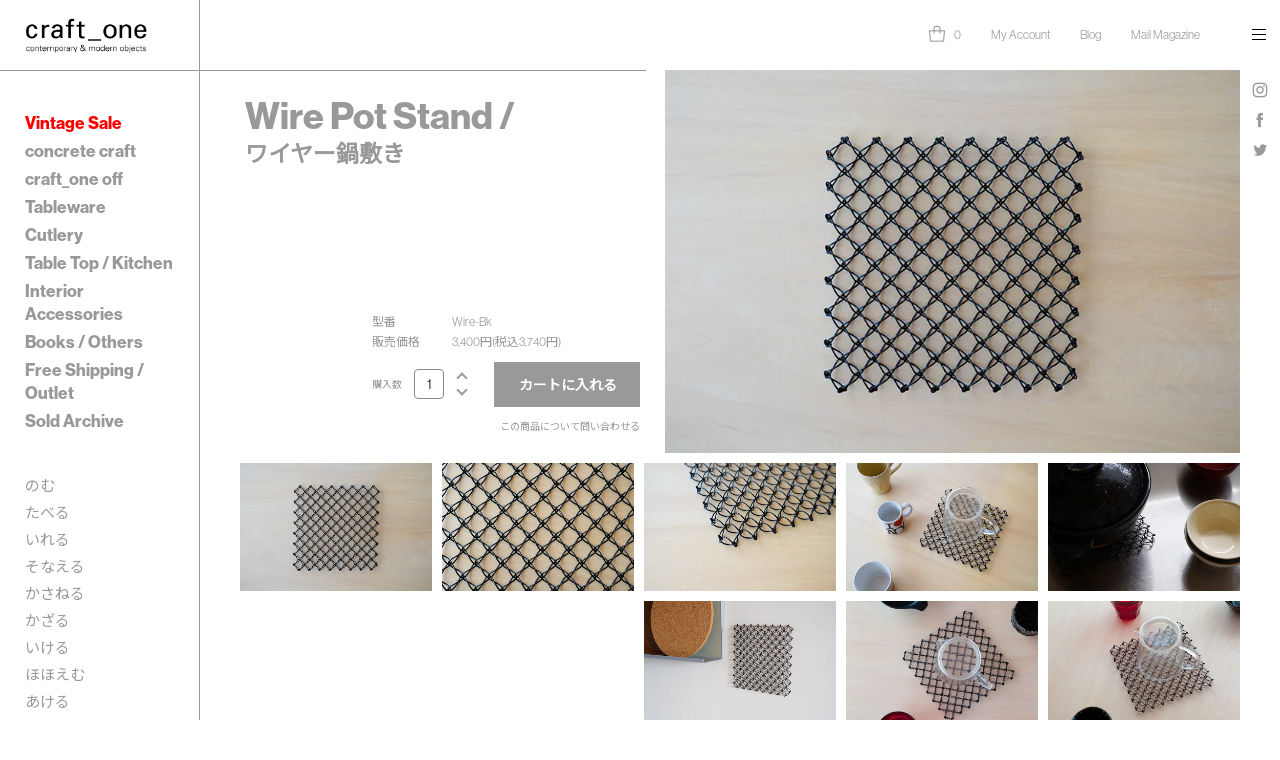

--- FILE ---
content_type: text/html; charset=EUC-JP
request_url: https://shop.craftcraft.net/?pid=172606943
body_size: 11977
content:
<!DOCTYPE html PUBLIC "-//W3C//DTD XHTML 1.0 Transitional//EN" "http://www.w3.org/TR/xhtml1/DTD/xhtml1-transitional.dtd">
<html xmlns:og="http://ogp.me/ns#" xmlns:fb="http://www.facebook.com/2008/fbml" xmlns:mixi="http://mixi-platform.com/ns#" xmlns="http://www.w3.org/1999/xhtml" xml:lang="ja" lang="ja" dir="ltr">
<head>
<meta http-equiv="content-type" content="text/html; charset=euc-jp" />
<meta http-equiv="X-UA-Compatible" content="IE=edge,chrome=1" />
<title>Wire Pot Stand / ワイヤー鍋敷き</title>
<meta name="Keywords" content="Wire Pot Stand / ワイヤー鍋敷き,craft_one, concrete craft, after craft, クラフトワン, コンクリートクラフト, アフタークラフト,上之園勇人" />
<meta name="Description" content="リズミカルな網目が美しい佇まいのワイヤー鍋敷き。用途と構造が美しく合致した工業製品は使っても飾っても贈り物にも良さそうです。" />
<meta name="Author" content="craft_one" />
<meta name="Copyright" content="craft_one" />
<meta http-equiv="content-style-type" content="text/css" />
<meta http-equiv="content-script-type" content="text/javascript" />
<link rel="stylesheet" href="https://img14.shop-pro.jp/PA01081/493/css/7/index.css?cmsp_timestamp=20250526155504" type="text/css" />
<link rel="stylesheet" href="https://img14.shop-pro.jp/PA01081/493/css/7/product.css?cmsp_timestamp=20250526155504" type="text/css" />

<link rel="alternate" type="application/rss+xml" title="rss" href="https://shop.craftcraft.net/?mode=rss" />
<link rel="alternate" media="handheld" type="text/html" href="https://shop.craftcraft.net/?prid=172606943" />
<link rel="shortcut icon" href="https://img14.shop-pro.jp/PA01081/493/favicon.ico?cmsp_timestamp=20211108030148" />
<script type="text/javascript" src="//ajax.googleapis.com/ajax/libs/jquery/1.7.2/jquery.min.js" ></script>
<meta property="og:title" content="Wire Pot Stand / ワイヤー鍋敷き" />
<meta property="og:description" content="リズミカルな網目が美しい佇まいのワイヤー鍋敷き。用途と構造が美しく合致した工業製品は使っても飾っても贈り物にも良さそうです。" />
<meta property="og:url" content="https://shop.craftcraft.net?pid=172606943" />
<meta property="og:site_name" content="craft_one | webshop" />
<meta property="og:image" content="https://img14.shop-pro.jp/PA01081/493/product/172606943.jpg?cmsp_timestamp=20230124151624"/>
<meta property="og:type" content="product" />
<meta property="product:price:amount" content="3740" />
<meta property="product:price:currency" content="JPY" />
<meta property="product:product_link" content="https://shop.craftcraft.net?pid=172606943" />
<script>
  var Colorme = {"page":"product","shop":{"account_id":"PA01081493","title":"craft_one | webshop"},"basket":{"total_price":0,"items":[]},"customer":{"id":null},"inventory_control":"product","product":{"shop_uid":"PA01081493","id":172606943,"name":"Wire Pot Stand \/ <\/span><span>\u30ef\u30a4\u30e4\u30fc\u934b\u6577\u304d<\/span>","model_number":"Wire-Bk","stock_num":9,"sales_price":3400,"sales_price_including_tax":3740,"variants":[],"category":{"id_big":654008,"id_small":0},"groups":[{"id":64698},{"id":64643},{"id":64640}],"members_price":3400,"members_price_including_tax":3740}};

  (function() {
    function insertScriptTags() {
      var scriptTagDetails = [];
      var entry = document.getElementsByTagName('script')[0];

      scriptTagDetails.forEach(function(tagDetail) {
        var script = document.createElement('script');

        script.type = 'text/javascript';
        script.src = tagDetail.src;
        script.async = true;

        if( tagDetail.integrity ) {
          script.integrity = tagDetail.integrity;
          script.setAttribute('crossorigin', 'anonymous');
        }

        entry.parentNode.insertBefore(script, entry);
      })
    }

    window.addEventListener('load', insertScriptTags, false);
  })();
</script>
<script async src="https://zen.one/analytics.js"></script>
</head>
<body>
<meta name="colorme-acc-payload" content="?st=1&pt=10029&ut=172606943&at=PA01081493&v=20260118131447&re=&cn=0ab3d6985af20881496438ebdbd31822" width="1" height="1" alt="" /><script>!function(){"use strict";Array.prototype.slice.call(document.getElementsByTagName("script")).filter((function(t){return t.src&&t.src.match(new RegExp("dist/acc-track.js$"))})).forEach((function(t){return document.body.removeChild(t)})),function t(c){var r=arguments.length>1&&void 0!==arguments[1]?arguments[1]:0;if(!(r>=c.length)){var e=document.createElement("script");e.onerror=function(){return t(c,r+1)},e.src="https://"+c[r]+"/dist/acc-track.js?rev=3",document.body.appendChild(e)}}(["acclog001.shop-pro.jp","acclog002.shop-pro.jp"])}();</script>
<meta name="viewport" content="width=device-width, initial-scale=1.0, maximum-scale=1.0">

<link rel="stylesheet" href="https://stackpath.bootstrapcdn.com/bootstrap/4.3.1/css/bootstrap.min.css" integrity="sha384-ggOyR0iXCbMQv3Xipma34MD+dH/1fQ784/j6cY/iJTQUOhcWr7x9JvoRxT2MZw1T" crossorigin="anonymous">


<link rel="stylesheet" href="https://use.typekit.net/not4rgd.css">

<link href="https://fonts.googleapis.com/css?family=Noto+Sans+JP&display=swap" rel="stylesheet">


<!--[if lt IE 9]>
<script type="text/javascript">
  $(function (){
    $('.layout_wrapper').addClass('ie_wrapper');
  });
</script>
<![endif]-->
<!--[if lt IE 8]>
<script type="text/javascript">
  $(function (){
    $('.icon').each(function () {
      $(this).addClass('ie');
      var classNames = $(this).attr('class').split(' ');
      var spanClassName;
      for (var i = 0; i < classNames.length; i++) {
        if (classNames[i].indexOf('icon_') >= 0 && classNames[i] != 'icon' ) {
          spanClassName = classNames[i];
          break;
        }
      }
      $(this).prepend('<span class="ie_icon ie_'+ spanClassName +'"></span>')
    });
  });
</script>
<![endif]-->

<div class="menuBtn">
    <a href="#">
        <span></span>
    </a>
</div>

<div id="hiddenWin">
    <div class="inner">
        <div class="members">
            <ul class="">
                            </ul>
        </div>
        
        <div class="search">
            <p class="h3 idx mb-0">SEARCH</p>
            <form action="https://shop.craftcraft.net/" method="GET" class="">
                <input type="hidden" name="mode" value="srh" />
                <input type="text" name="keyword" class="prd_search_keyword" />
                <input type="submit" class="prd_search_btn" value="" />
                            </form>
        </div>
        
                                    <div class="hidden_cate">
                    <p class="h3 idx">
                        CATEGORY
                    </p>
                    <ul class="">
                                    <li class="">
                            <a href="https://shop.craftcraft.net/?mode=cate&cbid=2975554&csid=0">
                                                                <span style="color:#FF0000">Vintage Sale</span>
                            </a>
                        </li>
                                                        <li class="">
                            <a href="https://shop.craftcraft.net/?mode=cate&cbid=2566987&csid=0">
                                                                concrete craft
                            </a>
                        </li>
                                                        <li class="">
                            <a href="https://shop.craftcraft.net/?mode=cate&cbid=2866463&csid=0">
                                                                craft_one off
                            </a>
                        </li>
                                                        <li class="">
                            <a href="https://shop.craftcraft.net/?mode=cate&cbid=813442&csid=0">
                                                                Tableware
                            </a>
                        </li>
                                                        <li class="">
                            <a href="https://shop.craftcraft.net/?mode=cate&cbid=2847922&csid=0">
                                                                Cutlery
                            </a>
                        </li>
                                                        <li class="">
                            <a href="https://shop.craftcraft.net/?mode=cate&cbid=654008&csid=0">
                                                                Table Top / Kitchen
                            </a>
                        </li>
                                                        <li class="">
                            <a href="https://shop.craftcraft.net/?mode=cate&cbid=2566988&csid=0">
                                                                 Interior Accessories
                            </a>
                        </li>
                                                        <li class="">
                            <a href="https://shop.craftcraft.net/?mode=cate&cbid=654013&csid=0">
                                                                Books / Others
                            </a>
                        </li>
                                                        <li class="">
                            <a href="https://shop.craftcraft.net/?mode=cate&cbid=2566881&csid=0">
                                                                Free Shipping / Outlet 
                            </a>
                        </li>
                                                        <li class="">
                            <a href="https://shop.craftcraft.net/?mode=cate&cbid=2566989&csid=0">
                                                                Sold Archive
                            </a>
                        </li>
                                </ul>
                </div>
                    
                                    <div class="hidden_group">
                    <p class="h3 idx">
                        GROUP
                    </p>
                    <ul class="">
                                    <li class="">
                            <a href="https://shop.craftcraft.net/?mode=grp&gid=64702">
                                                                のむ
                            </a>
                        </li>
                                                        <li class="">
                            <a href="https://shop.craftcraft.net/?mode=grp&gid=64697">
                                                                たべる
                            </a>
                        </li>
                                                        <li class="">
                            <a href="https://shop.craftcraft.net/?mode=grp&gid=64642">
                                                                いれる
                            </a>
                        </li>
                                                        <li class="">
                            <a href="https://shop.craftcraft.net/?mode=grp&gid=64698">
                                                                そなえる
                            </a>
                        </li>
                                                        <li class="">
                            <a href="https://shop.craftcraft.net/?mode=grp&gid=64699">
                                                                かさねる
                            </a>
                        </li>
                                                        <li class="">
                            <a href="https://shop.craftcraft.net/?mode=grp&gid=64643">
                                                                かざる
                            </a>
                        </li>
                                                        <li class="">
                            <a href="https://shop.craftcraft.net/?mode=grp&gid=64694">
                                                                いける
                            </a>
                        </li>
                                                        <li class="">
                            <a href="https://shop.craftcraft.net/?mode=grp&gid=64639">
                                                                ほほえむ
                            </a>
                        </li>
                                                        <li class="">
                            <a href="https://shop.craftcraft.net/?mode=grp&gid=64641">
                                                                あける
                            </a>
                        </li>
                                                        <li class="">
                            <a href="https://shop.craftcraft.net/?mode=grp&gid=2548614">
                                                                しまう
                            </a>
                        </li>
                                                        <li class="">
                            <a href="https://shop.craftcraft.net/?mode=grp&gid=64640">
                                                                おくる
                            </a>
                        </li>
                                                        <li class="">
                            <a href="https://shop.craftcraft.net/?mode=grp&gid=64696">
                                                                そそぐ
                            </a>
                        </li>
                                                        <li class="">
                            <a href="https://shop.craftcraft.net/?mode=grp&gid=64701">
                                                                よむ しる
                            </a>
                        </li>
                                                        <li class="">
                            <a href="https://shop.craftcraft.net/?mode=grp&gid=64644">
                                                                すくう さす きる
                            </a>
                        </li>
                                                        <li class="">
                            <a href="https://shop.craftcraft.net/?mode=grp&gid=64693">
                                                                もてなす
                            </a>
                        </li>
                                                        <li class="">
                            <a href="https://shop.craftcraft.net/?mode=grp&gid=64700">
                                                                みにつける
                            </a>
                        </li>
                                                        <li class="">
                            <a href="https://shop.craftcraft.net/?mode=grp&gid=2143383">
                                                                スカンジナビアン
                            </a>
                        </li>
                                                        <li class="">
                            <a href="https://shop.craftcraft.net/?mode=grp&gid=2143521">
                                                                ドイツ
                            </a>
                        </li>
                                                        <li class="">
                            <a href="https://shop.craftcraft.net/?mode=grp&gid=64704">
                                                                アメリカ
                            </a>
                        </li>
                                                        <li class="">
                            <a href="https://shop.craftcraft.net/?mode=grp&gid=64703">
                                                                ニッポン
                            </a>
                        </li>
                                                        <li class="">
                            <a href="https://shop.craftcraft.net/?mode=grp&gid=64705">
                                                                イタリア
                            </a>
                        </li>
                                </ul>
                </div>
                            
        <ul class="links_sp">
            <li class="">
                <a href="https://shop.craftcraft.net/?mode=myaccount" class="">
                    My Account
                </a>
            </li>
            <li class="">
                <a href="http://craft-one.jugem.jp/" target="_blank">
                    Blog
                </a>
            </li>
            <li class="">
                <a href="http://www.craftcraft.net/register.html" target="_blank">
                    Mail Magazine
                </a>
            </li>
        </ul>
        
        <ul class="sns_sp">
            <li>
                <a href="https://www.instagram.com/craft_one.img/" target="_blank">Instagram</a>
            </li>
            <li>
                <a href="https://www.facebook.com/people/Craft-one/61576204305996/" target="_blank">Facebook</a>
            </li>
            <li>
                <a href="https://twitter.com/craft_one" target="_blank">Twitter</a>
            </li>
        </ul>
       
    </div>
</div>


<div id="wrapper" class="layout_wrapper">
   
      
    <div id="cntntWrap" class="">
       
        <div class="fixedHeader">
            <div class="inner">
                <h1 class=""><a href="./">craft_one | webshop</a></h1>
                <div class="header_right">
                    <div class="header_delivery_price">
                                            </div>

                    
                    <ul id="headMenu">
                        <li>
                                                                                    <a href="https://shop.craftcraft.net/cart/proxy/basket?shop_id=PA01081493&shop_domain=shop.craftcraft.net" class="shopbag">
                                <span></span>0
                            </a>
                        </li>
                        <li class="">
                            <a href="https://shop.craftcraft.net/?mode=myaccount" class="">
                                My Account
                            </a>
                        </li>
                        <li class="">
                            <a href="http://craft-one.jugem.jp/" target="_blank">
                                Blog
                            </a>
                        </li>
                        <li class="">
                            <a href="http://www.craftcraft.net/register.html" target="_blank">
                                Mail Magazine
                            </a>
                        </li>
                    </ul>

                </div>
            </div>
        </div>
        
        
        <ul class="sns_pc">
            <li>
                <a href="https://www.instagram.com/craft_one.img/" target="_blank">Instagram</a>
            </li>
            <li>
                <a href="https://www.facebook.com/people/Craft-one/61576204305996/" target="_blank">Facebook</a>
            </li>
            <li>
                <a href="https://twitter.com/craft_one" target="_blank">Twitter</a>
            </li>
        </ul>
       
        <div id="main" class="">

            
            <div id="container">
               
                <div class="section prodDetail">
        
            <form name="product_form" method="post" action="https://shop.craftcraft.net/cart/proxy/basket/items/add">
            <div class="container-fluid">
                
                <div id="detailHead" class="row">

                    <div class="col-12 order-2 col-md-6 order-md-1 col-xl-5 order-xl-1">
                        <div class="inner">
                            <h2 class="prod_name">Wire Pot Stand / </span><span>ワイヤー鍋敷き</span></h2>
                            
                            <div class="product_spec_block">
                                <table class="product_spec_table none_border_table">
                                                                            <tr>
                                            <th>型番</th>
                                            <td>Wire-Bk</td>
                                        </tr>
                                                                                                                                                                                                                            <tr>
                                            <th>販売価格</th>
                                            <td>
                                                                                                <div class="product_sales">3,400円(税込3,740円)</div>
                                                                                                                                            </td>
                                        </tr>
                                                                                                                                                                                                                        </table>
                                
                                <div class="disable_cartin">
                                    <div class="cartbtnWrap">
                                                                                                                                    <div class="counter">
                                                    <span>購入数</span>
                                                    <input type="text" name="product_num" value="1" class="product_init_num" />
                                                    <ul class="product_init">
                                                        <li><a class="up" href="javascript:f_change_num2(document.product_form.product_num,'1',1,9);">UP</a></li>
                                                        <li><a class="down" href="javascript:f_change_num2(document.product_form.product_num,'0',1,9);">DOWN</a></li>
                                                    </ul>
                                                    <div class="product_unit"></div>
                                                </div>
                                                                                                                                                                        <input class="product_addcart_btn" type="submit" value=" カートに入れる" />
                                                                                                                        </div>
                                    <a class="inq_link" href="https://craftcraft.shop-pro.jp/customer/products/172606943/inquiries/new">この商品について問い合わせる</a>
                                </div>
                                <div class="stock_error">
                                </div>
                            </div>
                        </div>
                    </div>

                    <div class="col-12 order-1 col-md-6 order-md-2 col-xl-7 order-xl-2 px-0">
                        
                                                    <div class="product_image container_section clearfix pad10">
                                <div class="product_image_main">
                                                                            <img src="https://img14.shop-pro.jp/PA01081/493/product/172606943.jpg?cmsp_timestamp=20230124151624" />
                                                                    </div>
                            </div>
                                                
                        
                                                    <ul class="product_image_thumb thumbs_sp">
                                                                    <li><img src="https://img14.shop-pro.jp/PA01081/493/product/172606943.jpg?cmsp_timestamp=20230124151624" /></li>
                                                                                                                                            <li><img src="https://img14.shop-pro.jp/PA01081/493/product/172606943_o1.jpg?cmsp_timestamp=20230124151624" /></li>
                                                                                                                                                <li><img src="https://img14.shop-pro.jp/PA01081/493/product/172606943_o2.jpg?cmsp_timestamp=20230124151624" /></li>
                                                                                                                                                <li><img src="https://img14.shop-pro.jp/PA01081/493/product/172606943_o3.jpg?cmsp_timestamp=20230124151624" /></li>
                                                                                                                                                <li><img src="https://img14.shop-pro.jp/PA01081/493/product/172606943_o4.jpg?cmsp_timestamp=20230124151624" /></li>
                                                                                                                                                <li><img src="https://img14.shop-pro.jp/PA01081/493/product/172606943_o5.jpg?cmsp_timestamp=20230124151624" /></li>
                                                                                                                                                <li><img src="https://img14.shop-pro.jp/PA01081/493/product/172606943_o6.jpg?cmsp_timestamp=20230124175958" /></li>
                                                                                                                                                <li><img src="https://img14.shop-pro.jp/PA01081/493/product/172606943_o7.jpg?cmsp_timestamp=20230124175958" /></li>
                                                                                                                                                                                                                                                                                                                                                                                                                                                                                                                                                                                                                                                                                                                                                                                                                                                                                                                                                                                                                                                                                                                                                                                                                                                                                                                                                                                                                                                                                                                                                                                                                                                                                                                                                                                                                                                                                                                                                                                                                                                                                                                                                                                                                                                                                                                                                                                                                                                                                                                                                                                                                                                                                                                                                                                                                                                                                                                                                                                                                                                                        </ul>
                                                
                    </div>
                </div>
                
                <div class="row d-none d-md-block">
                    
                                                                        <ul class="product_image_thumb thumbs_pc">
                                                                    <li><img src="https://img14.shop-pro.jp/PA01081/493/product/172606943.jpg?cmsp_timestamp=20230124151624" /></li>
                                                                                                                                            <li><img src="https://img14.shop-pro.jp/PA01081/493/product/172606943_o1.jpg?cmsp_timestamp=20230124151624" /></li>
                                                                                                                                                <li><img src="https://img14.shop-pro.jp/PA01081/493/product/172606943_o2.jpg?cmsp_timestamp=20230124151624" /></li>
                                                                                                                                                <li><img src="https://img14.shop-pro.jp/PA01081/493/product/172606943_o3.jpg?cmsp_timestamp=20230124151624" /></li>
                                                                                                                                                <li><img src="https://img14.shop-pro.jp/PA01081/493/product/172606943_o4.jpg?cmsp_timestamp=20230124151624" /></li>
                                                                                                                                                <li><img src="https://img14.shop-pro.jp/PA01081/493/product/172606943_o5.jpg?cmsp_timestamp=20230124151624" /></li>
                                                                                                                                                <li><img src="https://img14.shop-pro.jp/PA01081/493/product/172606943_o6.jpg?cmsp_timestamp=20230124175958" /></li>
                                                                                                                                                <li><img src="https://img14.shop-pro.jp/PA01081/493/product/172606943_o7.jpg?cmsp_timestamp=20230124175958" /></li>
                                                                                                                                                                                                                                                                                                                                                                                                                                                                                                                                                                                                                                                                                                                                                                                                                                                                                                                                                                                                                                                                                                                                                                                                                                                                                                                                                                                                                                                                                                                                                                                                                                                                                                                                                                                                                                                                                                                                                                                                                                                                                                                                                                                                                                                                                                                                                                                                                                                                                                                                                                                                                                                                                                                                                                                                                                                                                                                                                                                                                                                                        </ul>
                                                                
                </div>
                
            </div>

            
            <div class="product_exp container_section clearfix">
                <div class="container-fluid jp">
                    <div class="row mb-4">
    <div class="col-12 pad10">
        <h3 class="idx">リズミカルなワイヤーの網目が美しい佇まい</h3>
        <p >リズミカルな網目が美しい佇まいのワイヤー鍋敷き。高さが13ミリもあるのでワイヤーの間から熱が逃げやすい設計になっており、軽量のため自宅の他にキャンプなどにも重宝しそうなサイズ感です。用途と構造が美しく合致した工業製品は使っても飾っても贈り物にも良さそうです。ブラックはステンレスに塗装。</br></br>以前は スイスの老舗メーカーより生産されていましたが廃盤品となり、あらたに生産できる工場を探した結果、中国で生産できる工場がみつかり再販となりました。（ワイヤーを捻じってとめる作業は機械ではなく手作業の為、工場探しが難航したそうです。）
        </p>
    </div>
</div>

<!-- メーカーなど情報欄 / ここに記載された情報は罫線で囲われたエリアに記載されます -->
<h3 class="idx">商品情報</h3>
<table class="table">
    <!-- 項目を増やす場合は、以下をコピペして下さい。-->
    <tr>
        <th>商品名</th>
        <td>Wire Pot Stand / ワイヤー鍋敷き</td>
    </tr>
    <!-- 項目を増やす場合は、以下をコピペして下さい。-->
    <tr>
        <th>生産国</th>
        <td>中国</td>
    </tr>
    <!-- 項目を増やす場合は、以下をコピペして下さい。-->
    
    <tr>
        <th>サイズ</th>
        <td>幅１５５mm　×　奥行き１５５mm   x    高さ１３mm</td>
    </tr>
    <!-- 項目を増やす場合は、以下をコピペして下さい。-->
    <tr>
        <th>その他</th>
        <td>製造において、材質の特性上、製造工程時に生じる小さな傷や歪みが見られる場合がございますが、全て国内での正規代理店の検査基準を満たした商品になりますのでご了承ください。</br><span style="color:#FF0000">メール便（全国一律350円）対象商品です。他の商品とは同梱できません。到着日指定不可。ポスト投函になります。</span></td>
    </tr>
    <!-- 項目を増やす場合は、以下をコピペして下さい。-->
</table>
<!-- メーカーなど情報欄 / ここに記載された情報は罫線で囲われたエリアに記載されます -->

                </div>
            </div>
            

            <div class="container-fluid">
                <div class="product_info_block mb-5">
                    
                    <div class="product_info_lst container_section">
                                                <ul class="otherLinks list-inline text-right mb-1">
                                                        <li class="list-inline-item"><a href="https://shop.craftcraft.net/?mode=sk#sk_info">特定商取引法に基づく表記（返品等）</a></li>
                            <li class="list-inline-item"><a href="mailto:?subject=%E3%80%90craft_one%20%7C%20webshop%E3%80%91%E3%81%AE%E3%80%8CWire%20Pot%20Stand%20%2F%20%3C%2Fspan%3E%3Cspan%3E%E3%83%AF%E3%82%A4%E3%83%A4%E3%83%BC%E9%8D%8B%E6%95%B7%E3%81%8D%3C%2Fspan%3E%E3%80%8D%E3%81%8C%E3%81%8A%E3%81%99%E3%81%99%E3%82%81%E3%81%A7%E3%81%99%EF%BC%81&body=%0D%0A%0D%0A%E2%96%A0%E5%95%86%E5%93%81%E3%80%8CWire%20Pot%20Stand%20%2F%20%3C%2Fspan%3E%3Cspan%3E%E3%83%AF%E3%82%A4%E3%83%A4%E3%83%BC%E9%8D%8B%E6%95%B7%E3%81%8D%3C%2Fspan%3E%E3%80%8D%E3%81%AEURL%0D%0Ahttps%3A%2F%2Fshop.craftcraft.net%2F%3Fpid%3D172606943%0D%0A%0D%0A%E2%96%A0%E3%82%B7%E3%83%A7%E3%83%83%E3%83%97%E3%81%AEURL%0Ahttps%3A%2F%2Fshop.craftcraft.net%2F">この商品を友達に教える</a></li>
                                                    </ul>
                        
                        <ul class="social_share">
                            <li>
                                
                                <a href="https://twitter.com/share" class="twitter-share-button" data-url="https://shop.craftcraft.net/?pid=172606943" data-text="" data-lang="ja" >ツイート</a>
<script charset="utf-8">!function(d,s,id){var js,fjs=d.getElementsByTagName(s)[0],p=/^http:/.test(d.location)?'http':'https';if(!d.getElementById(id)){js=d.createElement(s);js.id=id;js.src=p+'://platform.twitter.com/widgets.js';fjs.parentNode.insertBefore(js,fjs);}}(document, 'script', 'twitter-wjs');</script>
                                <div class="line-it-button" data-lang="ja" data-type="share-a" data-ver="3"
                         data-color="default" data-size="small" data-count="false" style="display: none;"></div>
                       <script src="https://www.line-website.com/social-plugins/js/thirdparty/loader.min.js" async="async" defer="defer"></script>
                            </li>
                                                        <li></li>
                        </ul>
                        
                    </div>
                </div>

                
                                    
                    <div class="together_block contents_section">
                        <h2 class="idx">関連アイテム</h2>
                        <div class="wrap_together">
                            <ul class="row prod_list">
                                                                    <li class="col-4">
                                        <a href="?pid=172606780" class="prd_lst_link">
                                                                                            <span class="bgimg" style="background-image: url(https://img14.shop-pro.jp/PA01081/493/product/172606780_th.jpg?cmsp_timestamp=20230127135529);"></span>
                                                                                    </a>
                                        <a href="?pid=172606780" class="prod_list_name">
                                            <h3>
                                                Wire Pot Stand / </span><span>ワイヤー鍋敷き</span>
                                            </h3>
                                            <div class="item_price">
                                                3,400円(税込3,740円)
                                            </div>
                                        </a>
                                    </li>
                                                                    <li class="col-4">
                                        <a href="?pid=172606943" class="prd_lst_link">
                                                                                            <span class="bgimg" style="background-image: url(https://img14.shop-pro.jp/PA01081/493/product/172606943_th.jpg?cmsp_timestamp=20230124151624);"></span>
                                                                                    </a>
                                        <a href="?pid=172606943" class="prod_list_name">
                                            <h3>
                                                Wire Pot Stand / </span><span>ワイヤー鍋敷き</span>
                                            </h3>
                                            <div class="item_price">
                                                3,400円(税込3,740円)
                                            </div>
                                        </a>
                                    </li>
                                                            </ul>
                        </div>
                    </div>
                    
                
                <input type="hidden" name="user_hash" value="6d20e21a426849a6a0a1f50fc788aa01"><input type="hidden" name="members_hash" value="6d20e21a426849a6a0a1f50fc788aa01"><input type="hidden" name="shop_id" value="PA01081493"><input type="hidden" name="product_id" value="172606943"><input type="hidden" name="members_id" value=""><input type="hidden" name="back_url" value="https://shop.craftcraft.net/?pid=172606943"><input type="hidden" name="reference_token" value="5736495a02314474a21ce604569d49f1"><input type="hidden" name="shop_domain" value="shop.craftcraft.net">
            </div>
            
            
            <div id="shoppingInfo" class="container-fluid">
                <h2 class="idx">インフォメーション</h2>
                <div class="row">
                    <div class="col-12 col-sm-6">
                        <div class="eachinfo">
                            <h3 class="idx h4">送料について</h3>
                            <p class="iblack">
                                全国一律 1,100円<br>
                                *北海道、沖縄は一律2,000円<br>
                                お買い上げ合計金額が、22,000円以上は送料無料
                            </p>
                            <p class="text-danger">
                                ※商品代引の場合は、送料のほかに代引手数料（324円～）が別途必要となります。<br>
                                ※日本国外への配送は行っておりません。<br />
                                ※発送に使用する梱包材、ダンボールはリサイクル用品を使わせて頂きますのでご了承ください。
                            </p>
                        </div>
                        <div class="eachinfo">
                            <h3 class="idx h4">お支払い方法について</h3>
                            <p class="iblack2">
                                銀行振込（先払）、クレジットカード決済（イプシロン）、代金引換（現金）がご利用できます。
                            </p>
                            <h4 class="idx h5">銀行振込（先払）について</h4>
                            <p class="iblack">
                                ご注文後、当店の在庫確認後のメール（受注メール）にしたがって、指定口座（三菱UFJ銀行・学芸大学駅前支店）へ代金をお振り込みください。なお、振込手数料はお客さま負担とさせていただきます。ご了承ください。
                            </p>
                            <p class="text-danger">
                                ※ご入金確認後、商品をお送りいたします。配送日をご指定される方は余裕を持ってご入金ください。<br />
                                ※口座番号等の情報は、受注処理を行った後にメールにてご連絡させていただきます。
                            </p>

                            <h4 class="idx h5">クレジットカード決済について</h4>
                            <p class="iblack">
                                ショッピングカート内で「クレジット決済」をお選びください。<br />
                               
                            </p>
                            <p class="iblack">
                                以下のクレジットカードがご利用いただけます。
                            </p>
                            <p class="text-danger">
                                VISA / マスターカード / JCB / アメリカン・エキスプレス / ダイナース
                            </p>
                            <p class="card-image">
                                <img src="https://file003.shop-pro.jp/PA01081/493/svg/credit_card.svg" alt="VISA / マスターカード / JCB / アメリカン・エキスプレス / ダイナース" class="w-100 h-auto" />
                            </p>

                            <h4 class="idx h5">代金引換（現金）について</h4>
                            <p class="iblack">
                                商品の合計金額に応じて別途手数料がかかります。予めご了承ください。<br />
                                日本郵便「ゆうパック着払い」をご利用できます。
                            </p>
                            <p class="iblack">
                                商品代金 / 0円～10,000円：代引手数料 324円<br />
                                商品代金 / 10,001円～30,000円：代引手数料 432円<br />
                                商品代金 / 30,001円～100,000円：代引手数料 648円
                            </p>
                            <p class="iblack">
                                商品合計が100,001円以上の場合は銀行振込かクレジット決済のみとさせていただきます。
                            </p>
                            <p class="text-danger">
                                ※プレゼント配送の場合、お届け先でのお支払いとなりますので、お選びにならないようご注意ください。
                            </p>
                        </div>
                    </div>
                    <div class="col-12 col-sm-6">
                        <div class="eachinfo">
                            <h3 class="idx h4">営業日について</h3>
                            <p class="iblack">土日祝日及び、商品の仕入れ等による長期の休店期間中は、受注処理、発送、メールの返答をお休みとさせていただきます。対応は休み明けとなりますので、予めご了承ください。</p>
                            <p class="text-danger">※長期休店の日程は、事前にブログにてお知らせいたします。</p>
                        </div>
                        <div class="eachinfo">
                            <h3 class="idx h4">商品のお届けについて</h3>
                            <p class="iblack">
                                商品は通常7日以内にお届けいたします。<br />
                                混雑時や入荷待ちの場合はお時間をいただく場合があります。<br />
                                お客様のご希望に添えない場合はご連絡させていただきます。
                            </p>
                            <p class="iblack">
                                佐川急便（＊ゆうパック代引き）にて配送させていただきます。
                            </p>
                            <p class="text-danger">
                                ＊お届け時間の指定は下記の時間帯から指定することが可能です。
                            </p>
                            <p class="time-image">
                                <img src="https://file003.shop-pro.jp/PA01081/493/svg/yamato_time.svg" alt="午前中、14時～16時、16時～18時、18時～20時、19時&#12316;21時" class="w-100 h-auto" />
                            </p>
                        </div>
                        <div class="eachinfo">
                            <h3 class="idx h4">ビンテージ商品について</h3>
                            <p class="iblack">
                                目立つ傷や汚れ等、特に気になる状態に関しては表記しておりますが、ヴィンテージ、ユーズド商品の性質上、経年変化や使用感などによる小さな傷まで全てを表記しておりませんので気になる点がございましたら、ご注文前にお問い合わせください。商品画像は、モニタの設定に左右されますので実際の商品と色味が異なる場合がございますのであらかじめご了承ください。
                            </p>
                        </div>
                        <div class="eachinfo">
                            <h3 class="idx h4">返品・交換について</h3>
                            <p class="iblack">
                                申し訳有りませんが、原則として商品の返品、交換、キャンセルは受けつけておりませんので、ご注文の完了前に間違いがないか必ずご確認ください。
                            </p>
                            <p class="text-danger">
                                ※特例でお客様のご都合による返品、交換を受け付ける場合がございますが、その際にかかる送料、手数料はお客様の負担とさせて頂きます。
                            </p>
                            <p class="iblack2">
                                商品が不良品の場合、またご注文と異なる商品が到着した場合はお手数ですが3営業日以内に当社にご連絡の上、1週間以内にご返送下さい。送料当社負担にて速やかに良品と交換させていただきます。
                            </p>
                        </div>
                    </div>
                </div>
            </div>
        </form>
    </div>

<script type="text/javascript">
    function prd_img_size() {
        var img_size = $('.product_image_thumb li').width();
        //$('.product_image_thumb img').css('maxHeight', img_size + 'px');
        //$('.product_image_thumb li').css('height', img_size + 'px');
    }
    $(function () {
        prd_img_size();
        $('.product_image_thumb li').click(function () {
            $('.product_image_main img').attr('src', $('img', $(this)).attr('src'));
        });
        $('.product_init_num').change(function(){
            var txt  = $(this).val();
            var han = txt.replace(/[Ａ-Ｚａ-ｚ０-９]/g,function(s){return String.fromCharCode(s.charCodeAt(0)-0xFEE0)});
            $(this).val(han);
        });
    });
</script>                
                <div id="history" class="section">
                    <div class="container-fluid">
                        <h2 class="idx">閲覧履歴</h2>
                                            </div>
                </div>
            </div>
            

        </div>

        <div id="leftNav" class="">
            <div class="inner">
                <h2 class="h3 idx d-block d-lg-none">
                    CATEGORY
                </h2>
                <ul class="cateNav">
                                            <li>
                            <a href="https://shop.craftcraft.net/?mode=cate&cbid=2975554&csid=0"><span style="color:#FF0000">Vintage Sale</span></a>
                        </li>
                                            <li>
                            <a href="https://shop.craftcraft.net/?mode=cate&cbid=2566987&csid=0">concrete craft</a>
                        </li>
                                            <li>
                            <a href="https://shop.craftcraft.net/?mode=cate&cbid=2866463&csid=0">craft_one off</a>
                        </li>
                                            <li>
                            <a href="https://shop.craftcraft.net/?mode=cate&cbid=813442&csid=0">Tableware</a>
                        </li>
                                            <li>
                            <a href="https://shop.craftcraft.net/?mode=cate&cbid=2847922&csid=0">Cutlery</a>
                        </li>
                                            <li>
                            <a href="https://shop.craftcraft.net/?mode=cate&cbid=654008&csid=0">Table Top / Kitchen</a>
                        </li>
                                            <li>
                            <a href="https://shop.craftcraft.net/?mode=cate&cbid=2566988&csid=0"> Interior Accessories</a>
                        </li>
                                            <li>
                            <a href="https://shop.craftcraft.net/?mode=cate&cbid=654013&csid=0">Books / Others</a>
                        </li>
                                            <li>
                            <a href="https://shop.craftcraft.net/?mode=cate&cbid=2566881&csid=0">Free Shipping / Outlet </a>
                        </li>
                                            <li>
                            <a href="https://shop.craftcraft.net/?mode=cate&cbid=2566989&csid=0">Sold Archive</a>
                        </li>
                                    </ul>
                <h2 class="h3 idx d-block d-lg-none">
                    GROUP
                </h2>
                <ul class="groupNav">
                                            <li>
                            <a href="https://shop.craftcraft.net/?mode=grp&gid=64702">のむ</a>
                        </li>
                                            <li>
                            <a href="https://shop.craftcraft.net/?mode=grp&gid=64697">たべる</a>
                        </li>
                                            <li>
                            <a href="https://shop.craftcraft.net/?mode=grp&gid=64642">いれる</a>
                        </li>
                                            <li>
                            <a href="https://shop.craftcraft.net/?mode=grp&gid=64698">そなえる</a>
                        </li>
                                            <li>
                            <a href="https://shop.craftcraft.net/?mode=grp&gid=64699">かさねる</a>
                        </li>
                                            <li>
                            <a href="https://shop.craftcraft.net/?mode=grp&gid=64643">かざる</a>
                        </li>
                                            <li>
                            <a href="https://shop.craftcraft.net/?mode=grp&gid=64694">いける</a>
                        </li>
                                            <li>
                            <a href="https://shop.craftcraft.net/?mode=grp&gid=64639">ほほえむ</a>
                        </li>
                                            <li>
                            <a href="https://shop.craftcraft.net/?mode=grp&gid=64641">あける</a>
                        </li>
                                            <li>
                            <a href="https://shop.craftcraft.net/?mode=grp&gid=2548614">しまう</a>
                        </li>
                                            <li>
                            <a href="https://shop.craftcraft.net/?mode=grp&gid=64640">おくる</a>
                        </li>
                                            <li>
                            <a href="https://shop.craftcraft.net/?mode=grp&gid=64696">そそぐ</a>
                        </li>
                                            <li>
                            <a href="https://shop.craftcraft.net/?mode=grp&gid=64701">よむ しる</a>
                        </li>
                                            <li>
                            <a href="https://shop.craftcraft.net/?mode=grp&gid=64644">すくう さす きる</a>
                        </li>
                                            <li>
                            <a href="https://shop.craftcraft.net/?mode=grp&gid=64693">もてなす</a>
                        </li>
                                            <li>
                            <a href="https://shop.craftcraft.net/?mode=grp&gid=64700">みにつける</a>
                        </li>
                                            <li>
                            <a href="https://shop.craftcraft.net/?mode=grp&gid=2143383">スカンジナビアン</a>
                        </li>
                                            <li>
                            <a href="https://shop.craftcraft.net/?mode=grp&gid=2143521">ドイツ</a>
                        </li>
                                            <li>
                            <a href="https://shop.craftcraft.net/?mode=grp&gid=64704">アメリカ</a>
                        </li>
                                            <li>
                            <a href="https://shop.craftcraft.net/?mode=grp&gid=64703">ニッポン</a>
                        </li>
                                            <li>
                            <a href="https://shop.craftcraft.net/?mode=grp&gid=64705">イタリア</a>
                        </li>
                                    </ul>
            </div>
        </div>
    </div>
    
    
    
    <div id="footer">
                                
        <div class="container-fluid">
            <div class="row">
                <div class="col-12 text-right">
                    <ul class="list-inline footerlink">
                                                                                                <li class="list-inline-item"><a href="https://shop.craftcraft.net/?mode=f1">Information</a></li>
                        <li class="list-inline-item"><a href="https://craftcraft.shop-pro.jp/customer/inquiries/new">Inquiry</a></li>
                                            </ul>
                                    </div>
            </div>

            <div class="row">
                <div class="col-12">
                    <address class="copyright">
                        &copy; craft_one all rights reserved.
                    </address>
                </div>
            </div>

            
                        <!--
            <div class="social_lst footer_section footer_grid_item">
            <ul>
            <li>
            <a href="#"><img src="https://img.shop-pro.jp/tmpl_img/63/social_twitter_2x.png" /></a>
            </li>
            <li>
            <a href="#"><img src="https://img.shop-pro.jp/tmpl_img/63/social_instergram_2x.png" /></a>
            </li>
            <li>
            <a href="#"><img src="https://img.shop-pro.jp/tmpl_img/63/social_facebook_2x.png" /></a>
            </li>
            </ul>
            </div>
            -->
                    </div>
    
    </div>
    
    
</div>


<div id="pagetop" class="">
    <a href="#wrapper" class="">
        <span></span>
    </a>
</div>

<script src="https://cdnjs.cloudflare.com/ajax/libs/popper.js/1.14.7/umd/popper.min.js" integrity="sha384-UO2eT0CpHqdSJQ6hJty5KVphtPhzWj9WO1clHTMGa3JDZwrnQq4sF86dIHNDz0W1" crossorigin="anonymous"></script>
<script src="https://stackpath.bootstrapcdn.com/bootstrap/4.3.1/js/bootstrap.min.js" integrity="sha384-JjSmVgyd0p3pXB1rRibZUAYoIIy6OrQ6VrjIEaFf/nJGzIxFDsf4x0xIM+B07jRM" crossorigin="anonymous"></script>

<script>
    /*
    $(function () {
        $('.footer_nav').imagesLoaded( function () {
            $('.footer_nav').masonry({
                itemSelector: '.footer_grid_item',
                "gutter": 0
            });
        });
        $('.prd_search_form_btn').click(function () {
            $('.prd_search_block').toggleClass('open');
            $('.prd_search_form').slideToggle();
        });
        $('.header_nav_menu_category span').click(function () {
            $('.header_category_lst').slideToggle('fast');
        });
        $(window).load(function () {
            $('.prd_lst_unit_s').tile();
            $('.prd_lst_unit_m').tile();
            $('.grp_lst_unit').tile();
        });
    });
    */
    
    $(function(){
        //hiddenWin開く
        $('.menuBtn a').on('click', function(e) {
            e.preventDefault();
            e.stopPropagation();

            var $this = $(this);

            var menu = $('#hiddenWin');

            var cntnts = $('#wrapper');

            if(menu.hasClass('active')){
                $this.removeClass('on');
                menu.fadeOut('fast');
                menu.removeClass('active');
                cntnts.removeClass('active');
                //$('html').off('click', closeItem);
                cntnts.off('click', closeItem);
            }else{
                $this.addClass('on');
                menu.fadeIn('normal');
                menu.addClass('active');
                cntnts.addClass('active');
                //$('html').on('click', closeItem);
                cntnts.on('click', closeItem);
            }

            function closeItem(){
                $this.removeClass('on');
                menu.fadeOut('fast');
                menu.removeClass('active');
                cntnts.removeClass('active');
            }

        });
        
        //scroll top button
        $('body').append('<a href="javascript:void(0);" id="fixedTop"><span>Topへ</span></a>');

        var fixedTop = $('#fixedTop');

        fixedTop.on('click', function(){
            $('html, body').animate({scrollTop: '0'}, 300);
        });

        $(window).on('load scroll resize', function(){
            var showTop = 100;

            if($(window).scrollTop() > showTop){
                fixedTop.fadeIn('normal');
            }else{
                fixedTop.fadeOut('normal');
            }
        });
        
    });
    
</script><script type="text/javascript" src="https://shop.craftcraft.net/js/cart.js" ></script>
<script type="text/javascript" src="https://shop.craftcraft.net/js/async_cart_in.js" ></script>
<script type="text/javascript" src="https://shop.craftcraft.net/js/product_stock.js" ></script>
<script type="text/javascript" src="https://shop.craftcraft.net/js/js.cookie.js" ></script>
<script type="text/javascript" src="https://shop.craftcraft.net/js/favorite_button.js" ></script>
</body></html>

--- FILE ---
content_type: text/css
request_url: https://img14.shop-pro.jp/PA01081/493/css/7/index.css?cmsp_timestamp=20250526155504
body_size: 36403
content:
@charset "euc-jp";

/* reset */
body, div, dl, dt, dd, ul, ol, li,
h1, h2, h3, h4, h5, h6, pre, code,
form, fieldset, legend, input, textarea,
p, blockquote, th, td {
  margin: 0;
  padding: 0;
}
.none_border_table,
.product_option_table table {
  border-spacing: 0;
  border-collapse: collapse;
}
fieldset,
img {
  border: 0;
}
address, caption, cite, code,
dfn, em, strong, th, var {
  font-weight: normal;
  font-style: normal;
}
 
ol, ul {
  list-style: none;
}
 
caption, th {
  text-align: left;
}
h1, h2, h3, h4, h5, h6 {
  font-weight: normal;
  font-size: 100%;
}
q:before,
q:after {
  content: '';
}
abbr, acronym {
  border: 0;
  font-variant: normal;
}
sup {
  vertical-align: text-top;
}
sub {
  vertical-align: text-bottom;
}
input,
textarea,
select {
  font-weight: inherit;
  font-size: inherit;
  font-family: inherit;
}
input,
textarea,
select {
  *font-size: 100%;
}
legend {
  color: #000;
}

/* font size */
body {
  font: 13px/1.231 arial,helvetica,clean,sans-serif;
  *font-size: small; /* for IE */
  *font: x-small; /* for IE in quirks mode */
}
select, input, button, textarea {
  font: 99% arial,helvetica,clean,sans-serif;
}
table {
  font: 100%;
  font-size: inherit;
}
pre, code, kbd, samp, tt {
  font-family: monospace;
  line-height: 100%;
  *font-size: 108%;
}

/* common */
body {
  color: #444;
  font-family: "Lucida Sans Unicode", "Lucida Grande", Arial, Helvetica, "ヒラギノ角ゴ Pro W3", "Hiragino Kaku Gothic Pro", "メイリオ", Meiryo, Osaka, "ＭＳ Ｐゴシック", sans-serif;
  background-color: #FFFFFF;
}
a {
  color: #000000;
}
input[type="text"],
textarea,
select {
  border: 1px solid #888;
}
/* clearfix */
.clearfix {
  *zoom: 1;
}
  .clearfix:before, .clearfix:after {
    display: table;
    content: "";
  }
  .clearfix:after {
    clear: both;
  }

/* icons */
.icon:before,
.ie_icon {
  display: block;
  float: left;
  margin-right: 4px;
  width: 16px;
  height: 16px;
  background-image: url(https://img.shop-pro.jp/tmpl_img/63/icons16.png);
  background-repeat: no-repeat;
  content: "";
}
  .icon_myaccount:before,
  .ie_icon_myaccount {
    background-position: left -96px;
  }
  .icon_regist:before,
  .ie_icon_regist {
    background-position: left -192px;
  }
  .icon_login:before,
  .ie_icon_login {
    background-position: left -224px;
  }
  .icon_logout:before,
  .ie_icon_logout {
    background-position: left -208px;
  }
  .icon_search:before,
  .ie_icon_search {
    background-position: left -16px;
  }
  .icon_viewcart:before,
  .ie_icon_viewcart {
    background-position: left -0px;
  }
  .icon_sort:before,
  .ie_icon_sort {
    background-position: left -112px;
  }
  .icon_prev:before,
  .ie_icon_prev {
    margin-right: 0;
    background-position: left -32px;
  }
  .icon_next:before,
  .ie_icon_next {
    float: right;
    margin-right: 0;
    background-position: right -48px;
  }
  .icon_prev_dis:before,
  .ie_icon_prev_dis {
    margin-right: 0;
    background-position: left -64px;
  }
  .icon_next_dis:before,
  .ie_icon_next_dis {
    float: right;
    margin-right: 0;
    background-position: right -80px;
  }
  .icon_lst:before,
  .ie_icon_lst {
    margin-right: 0;
    background-position: left -176px;
  }
    .footer_lst .icon_lst:before,
    .footer_lst .ie_icon_lst {
      margin-left: -16px;
    }
  .icon_down:before,
  .ie_icon_down {
    display: none;
  }
  .icon_category_lst:before,
  .ie_icon_category_lst {
    display: none;
  }
  .icon_review:before,
  .ie_icon_review {
    background-position: left -240px;
  }
  .icon_review_post:before,
  .ie_icon_review_post {
    background-position: left -256px;
  }

/* layout */
.layout_wrapper {
  margin: 0 auto;
  width: 1000px;
  background-color: #fff;
}
.layout_header,
.layout_container,
.layout_footer {
  margin: 0 auto;
  width: 94%;
}
.layout_header {
  padding-top: 10px;
}
.layout_footer {
  margin-top: 3em;
}
.header_btn {
  font-size: 92.307%;
  line-height: 1.5;
}
  .header_btn a {
    color: #444;
  }
.viewcart_btn {
  float: right;
  margin-bottom: .5em;
  margin-left: 1.063%;
}
.header_member_nav {
  float: right;
  width: 29.787%;
}
  .header_member_nav li {
    float: right;
    white-space: nowrap;
    margin-left: 3.571%;
  }
  .member_login_name {
    float: right;
    clear: right;
    margin-bottom: .5em;
    text-align: right;
    line-height: 1.5;
  }

/* delivery price */
.header_delivery_price {
    /*
    display: inline-block;
  padding: .5em 1em .3em;
  -webkit-border-radius: 3px;
  border-radius: 3px;
  background-color: #df7676;
  color: #fff;
  line-height: 1.5;
  float: right;
  clear: right;
    position: absolute;
    top: 0;
    right: 0;
    */
}

/* product search form */
.prd_search_block {
  position: relative;
  float: left;
  margin: -6px 0 0 0;
  padding: 6px 0 0 1px;
  width: 30.212%;
  font-size: 92.307%;
}
  .prd_search_block.open {
    padding: 5px 0;
    border: 1px solid #888;
  }
  .prd_search_form_btn {
    cursor: pointer;
    display: inline-block;
    margin-left: 5px;
    padding: .3em .5em;
    border: 1px solid #a0a0a0;
    -webkit-border-radius: 4px;
    border-radius: 4px;
  }
  .prd_search_form {
    -webkit-box-sizing: content-box;
    -moz-box-sizing: content-box;
    box-sizing: content-box;
    display: none;
    overflow: hidden;
    margin-top: 5px;
    padding: 5px;
    border-top: 1px solid #888;
    width: 97%;
  }
  .prd_search_keyword {
    float: left;
    padding: .5em 0;
    width: 80%;
    border: 1px solid #888;
    -webkit-border-radius: 3px;
    border-radius: 3px;
    text-indent: 5px;
  }
  .prd_search_btn {
    float: right;
    padding: .35em 0;
    width: 18%;
    border: 1px solid #444;
    -webkit-border-radius: 3px;
    border-radius: 3px;
    background-color: #444;
    color: #fff;
    cursor: pointer;
  }
  .prd_search_optioncategory {
    margin-top: 10px;
    line-height: 1.5;
  }
  .prd_search_select {
    display: inline-block;
    width: 100%;
    font-size: 120%;
  }
  .prd_search_select option {
    word-break: break-all;
  }

/* shopname logo */
.shop_name {
  clear: both;
  padding: 1em 10% 2em;
  text-align: center;
  line-height: 1.5;
  margin-top: 2em;
  border-bottom: 1px solid #888;
}

  .shop_name a {
    color: #444;
    text-decoration: none;
  }
    .shop_name a:hover {
      text-decoration: underline;
    }
  .shop_name p {
    margin-bottom: 10px;
    text-align: center;
    font-size: 246.153%;
  }
  .shop_name img {
    max-width: 100%;
    height: inherit;
  }

/* header global nav */
.header_global_nav {
  margin-top: 3px;
  margin-bottom: 2em;
  border-top: 1px solid #888;
  border-bottom: 1px solid #888;
}
.header_nav_lst {
  text-align: center;
}
.header_nav_menu {
  position: relative;
  display: inline;
  margin: 0 1em;
  padding: 0 1em;
  text-align: center;
  font-weight: bold;
  line-height: 4;
}
.header_nav_menu a,
.header_nav_menu span {
  display: inline;
  color: #444;
  text-decoration: none;
  cursor: pointer;
}
.header_nav_menu_category img {
  position: relative;
  width: 16px;
  height: 16px;
}
.header_category_lst {
  position: absolute;
  left: 0;
  z-index: 101;
  display: none;
  min-width: 100%;
  width: auto;
  border-top: 1px solid #aaa;
  background-color: #fff;
}
.header_category_lst li {
  display: block;
  float: none;
  border-right: 1px solid #888;
  border-bottom: 1px solid #888;
  border-left: 1px solid #888;
  text-align: left;
  white-space: nowrap;
  word-break: break-all;
  line-height: 1.4;
}
.header_category_lst a {
  display: block !important;
  padding: 1em;
  background-color: #fff;
}

/* title */
.ttl_h2 {
  margin-top: 3em;
  margin-bottom: .7em;
  color: #444;
  font-weight: bold;
  font-size: 124%;
}
.ttl_h3 {
  margin-top: 2em;
  margin-bottom: .5em;
  color: #444;
  font-weight: bold;
  font-size: 92.307%;
}

/* prduct list */
.prd_lst {
  position: relative;
  clear: both;
  margin-left: -2.218%;
}
.prd_lst_unit {
  float: left;
  margin-bottom: 15px;
  margin-left: 2.083%;
  word-break: break-all;
}
  .prd_lst_unit_s {
    width: 22.916%;
  }
  .prd_lst_unit_m {
    width: 31.25%;
  }
  .prd_lst_unit a {
    color: #000;
    text-decoration: none;
  }
  .prd_lst_unit a:hover {
    text-decoration: underline;
  }
  .prd_lst_img {
    display: block;
    margin: 0 auto;
    max-width: 100%;
    height: inherit;
  }
  .prd_lst_span {
    display: block;
    /*margin: .3em 0;*/
  }
  .prd_lst_name {
    /*margin-top: .5em;*/
  }
  .prd_lst_exp {
    color: #666;
    /*font-size: 84.615%;*/
  }
  .prd_lst_price,
  .prd_lst_soldout {
    /*font-weight: bold;*/
    font-size: 92.307%;
  }
  .prd_lst_regular {
    color: #666;
    text-decoration: line-through;
  }
  .prd_lst_none {
    clear: both;
    text-align: center;
    font-size: 123.076%;
    line-height: 16;
  }
.prd_lst_block .ttl_h2 {
  float: left;
  margin: 20px 0 0;
}
.prd_lst_sort {
  float: right;
  margin: 20px 0;
}
  .prd_lst_sort a {
    color: #444;
  }
  .prd_lst_pager {
    position: relative;
    overflow: hidden;
    margin-top: 2em;
  }
  .prd_lst_pager ul {
    position: relative;
    left: 50%;
    float: left;
  }
  .prd_lst_pager li {
    position: relative;
    left: -50%;
    float: left;
  }
  .prd_lst_pager .prd_lst_pager_prev,
  .prd_lst_pager .prd_lst_pager_next {
    padding: .5em 0;
    width: 8em;
  }
  .prd_lst_pager .prd_lst_pager_next {
    text-align: right;
  }
  .icon_prev_dis,
  .icon_next_dis {
    display: block;
    color: #aaa;
  }
  .prd_lst_pager a {
    color: #444;
    text-decoration: none;
  }
  .prd_lst_pager a:hover {
    text-decoration: underline;
  }
.prd_lst_pos b {
  font-size: 160%;
}

/* footer */
.footer_section {
  float: left;
  margin-top: 1em;
  margin-right: 1.5%;
  margin-bottom: 15px;
  width: 23%;
}
  .footer_section .ttl_h2 {
    margin-top: 0;
  }
.footer_nav {
  position: relative;
  clear: both;
  padding: 2em 0;
  border-top: 1px solid #d8d8d8;
}
.footer_lst {
  font-size: 92.307%;
  line-height: 1.5;
}
  .footer_lst li {
    word-break: break-all;
    margin-bottom: .5em;
    padding-left: 16px;
  }
  .footer_lst .footer_category_img {
    display: block;
    margin-bottom: .3em;
    max-width: 100%;
    height: auto;
  }
  .footer_lst a {
    color: #444;
    text-decoration: none;
  }
    .footer_lst a:hover {
      text-decoration: underline;
    }

/* manager */
.manager_img img {
  max-width: 100%;
}
.manager_memo .ttl_h3 {
  margin-top: .7em;
}

/* social icons */
.social_lst ul {
  padding-left: 16px;
  text-align: left;
}
.social_lst li {
  display: inline;
  margin: 1.5%;
}
.social_lst img {
  width: 24px;
  height: 24px;
  vertical-align: bottom;
}

  .copyright {
      width: 100%;
    padding: 1em;
    text-align: right;
    font-size: 76.923%;
  }
    .powered {
      display: inline;
      margin-left: 1em;
      text-align: right;
      line-height: 18px;
    }
    .powered a {
      color: #777;
      text-decoration: none;
    }
    .powered img {
      margin-left: .3em;
      width: 200px;
      height: 18px;
    }

/* list */
.def_lst {
  border-top: 1px solid #eee;
}
  .def_lst_dt {
    padding-top: 1em;
    padding-bottom: 1em;
    font-weight: bold;
    float: left;
    clear: both;
    width: 30%;
    word-break: break-all;
  }
  .def_lst_dd {
    padding-top: 1em;
    padding-bottom: 1em;
    padding-left: 35%;
    border-bottom: 1px solid #eee;
  }
    .def_lst_dd img {
      max-width: 100%;
      width: inherit;
      height: auto;
    }

/* product option */
.product_option_table {
  margin: 3em 0;
}
  .product_option_table table {
    width: 100%;
    border-bottom: 1px solid #dadada;
    border-left: 1px solid #dadada;
  }
  .product_option_table th,
  .product_option_table td {
    padding: .8em .5em;
    border-top: 1px solid #dadada;
    border-right: 1px solid #dadada;
  }
  .product_option_table th {
    text-align: center;
  }
  .product_option_table td {
    vertical-align: top;
    text-align: center;
  }

/* policy */
#policy p {
  margin: 1em 0;
  color: #666;
  line-height: 1.8;
}
.policy_lead {
  padding-bottom: 1em;
  border-bottom: 1px solid #eee;
}

/* for ie7 - 8 */
.ie_wrapper .header_global_nav {
  position: relative;
  z-index: 101;
}
.ie_wrapper .header_nav_menu {
  z-index: 60;
}
.ie_wrapper .header_nav_menu_category {
  z-index: 100;
}
.ie_wrapper .header_category_lst {
  top: 3em;
}
/* for ie7 */
.ie.icon_prev,
.ie.icon_prev_dis {
  margin-right: 2em;
}
.ie_wrapper .header_category_lst {
  top: 2.7em;
}

@media only screen and (-webkit-min-device-pixel-ratio: 2), (-webkit-min-device-pixel-ratio: 1.5) {
  .icon:before {
    background-image: url(https://img.shop-pro.jp/tmpl_img/63/icons16_2x.png) !important;
    -webkit-background-size: 16px 320px;
    background-size: 16px 320px;
  }
}

/*------------------------------------------*/
/*以下craft_one*/
/*------------------------------------------*/
body {
	font-family: neue-haas-grotesk-display, 'Noto Sans JP', sans-serif !important;
	color: #999 !important;
	font-size: 14px !important;
	line-height: 1.7em !important;
}

.jp,
.fixedHeader .inner .header_right .header_delivery_price,
#free_info h3,
#free_info h4,
#free_info p,
#free_info dl {
	font-family: 'Noto Sans JP', sans-serif !important;
}

a {
	color: #999 !important;
	transition: all .4s ease;
}

a:hover {
	color: #333 !important;
	text-decoration: none !important;
}

.idx {
	margin-bottom: 1.2rem !important;
	color: #999 !important;
}

.h3 {
	font-size: 1.5rem !important;
}

.h4 {
	font-size: 1.2rem !important;
}

.h5 {
	font-size: 1rem !important;
}

.pad10 {
	padding: 0 10px !important; /*
    @media (max-width: 575px){
        padding: inherit !important;
    }
    */
}

.pl0-px10 {
	padding: 0 10px !important;
}

.red {
	color: #ff5566;
}

.prd_lst_soldout {
	color: #ff5566 !important;
}

#wrapper {
	width: auto;
}

#wrapper.active {
	-webkit-filter: blur(15px);
	filter: blur(15px);
}

.fixedHeader {
	width: 100%;
	background: #fff;
	position: fixed;
	top: 0;
	left: 0;
	z-index: 1;
}

.fixedHeader .inner {
	display: flex;
}

.fixedHeader .inner h1 {
	width: 200px;
	height: 70px;
	padding: 3px 21px 0;
	margin: 0 0;
	border-right: 1px solid #999;
}

.fixedHeader .inner h1 a {
	display: block;
	width: 130px;
	height: 0;
	padding-top: 65px;
	line-height: 65px;
	overflow: hidden;
	background-image: url(https://img14.shop-pro.jp/PA01081/493/etc/craft_one_logo_L.png?cmsp_timestamp=20191113223459);
	background-repeat: no-repeat;
	background-position: center;
	background-size: contain;
}

.fixedHeader .inner .header_right {
	display: flex;
	width: calc( 100% - 200px);
	position: relative;
}

.fixedHeader .inner .header_right .header_delivery_price {
	display: inline-block;
	height: 70px;
	margin: 0 0 0 auto;
	padding: 0;
	color: #707070;
}

.fixedHeader .inner .header_right .header_delivery_price span.alert {
	height: 70px;
	line-height: 70px;
	margin: 0;
	padding: 0;
	border: none;
	border-radius: 0;
	background-color: transparent;
	font-size: 10px;
	color: #ff5566 !important;
}

.fixedHeader .inner .header_right > #headMenu {
	display: flex;
	justify-content: flex-end;
	margin: 0 65px 0 0;
}

.fixedHeader .inner .header_right > #headMenu li a {
	display: block;
	line-height: 70px;
	padding: 0 15px;
	font-size: 12px;
	word-break: keep-all;
}

.fixedHeader .inner .header_right > #headMenu li a.shopbag {
	display: flex;
}

.fixedHeader .inner .header_right > #headMenu li a.shopbag span {
	display: inline-block;
	width: 30px;
	margin-right: 2px;
	height: 0;
	padding-top: 70px;
	overflow: hidden;
	background-image: url(https://img14.shop-pro.jp/PA01081/493/etc/bag.png?cmsp_timestamp=20191208222356);
	background-repeat: no-repeat;
	background-position: center;
	background-size: contain;
}

.menuBtn {
	width: 30px;
	height: 30px;
	position: fixed;
	top: 19px;
	right: 6px;
	z-index: 6;
}

.menuBtn a {
	display: block;
	width: 100%;
	height: 100%;
	font-size: 10px;
	position: relative;
}

.menuBtn a::before,
.menuBtn a::after {
	content: "";
	display: block;
	width: 14px;
	height: 1px;
	background: #000;
	position: absolute;
	left: 50%;
	margin-left: -7px;
	transition: all .4s ease;
}

.menuBtn a::before {
	top: 9.5px;
}

.menuBtn a::after {
	bottom: 9.5px;
}

.menuBtn a span {
	display: block;
	width: 14px;
	height: 1px;
	background: #000;
	position: absolute;
	left: 50%;
	top: 50%;
	margin: -0.5px 0 0 -7px;
}

.menuBtn a.on span {
	display: none;
}

.menuBtn a.on::before,
.menuBtn a.on::after {
	background: #fff;
}

.menuBtn a.on::before {
	transform: rotate(-135deg);
	top: calc( 50% - 0.5px);
}

.menuBtn a.on::after {
	transform: rotate(135deg);
	bottom: calc( 50% - 0.5px);
}

.sns_pc {
	width: 30px;
	height: auto;
	position: fixed;
	top: 75px;
	right: 5px;
}

.sns_pc li a {
	display: block;
	width: 30px;
	height: 0;
	padding-top: 30px;
	line-height: 30px;
	overflow: hidden;
	margin-bottom: 0;
	background-repeat: no-repeat;
	background-position: center;
	background-size: contain;
}

.sns_pc li:nth-child(1) a {
	background-image: url(https://img14.shop-pro.jp/PA01081/493/etc/sns_insta.png?cmsp_timestamp=20191206170800);
}

.sns_pc li:nth-child(2) a {
	background-image: url(https://img14.shop-pro.jp/PA01081/493/etc/sns_fb.png?cmsp_timestamp=20191206170747);
}

.sns_pc li:nth-child(3) a {
	background-image: url(https://img14.shop-pro.jp/PA01081/493/etc/sns_twit.png?cmsp_timestamp=20191206171035);
}

.links_sp {
	display: none;
}

.sns_sp {
	display: none;
}

#hiddenWin {
	display: none;
	width: 100%;
	height: 100%;
	background: rgba(0, 0, 0, 0.8);
	position: fixed;
	top: 0;
	left: 0;
	z-index: 3;
}

#hiddenWin.active {
	display: block;
}

#hiddenWin .inner {
	height: 100%;
	padding: 20px 2%;
	overflow-y: scroll;
	-ms-overflow-style: none; /* IE, Edge 対応 */
	scrollbar-width: none; /* Firefox 対応 */
	-webkit-overflow-scrolling: touch;
}

#hiddenWin .inner::-webkit-scrollbar { /* Chrome, Safari 対応 */
	display: none;
}

#hiddenWin .inner .idx {
	color: #fff !important;
}

#hiddenWin .inner .members {
	height: 30px;
	padding: 0 50px;
}

#hiddenWin .inner .members ul {
	display: flex;
	justify-content: flex-end;
}

#hiddenWin .inner .members ul li a {
	display: block;
	line-height: 30px;
	font-size: 12px;
	color: #fff !important;
}

#hiddenWin .inner .search {
	margin-bottom: 2rem;
}

#hiddenWin .inner .search form {
	display: flex;
	justify-content: flex-start;
	width: 35%;
}

#hiddenWin .inner .search form > input {
	float: none;
}

#hiddenWin .inner .search form input[type=text] {
	width: 50%;
	border-width: 0 0 1px 0;
	border-radius: 0;
	border-style: solid;
	border-color: #fff;
	background-color: transparent;
}

#hiddenWin .inner .search form input.prd_search_btn {
	width: 40px;
	height: 38px;
	background-color: transparent;
	background-image: url(https://img14.shop-pro.jp/PA01081/493/etc/icon_search_wht.png?cmsp_timestamp=20191202230705);
	background-repeat: no-repeat;
	background-position: center;
	background-size: contain;
	border-radius: 0;
	border-width: 0 0 1px 0 !important;
	border-style: solid;
	border-color: #fff;
}

#hiddenWin .inner .hidden_cate ul,
#hiddenWin .inner .hidden_group ul {
	display: flex;
	justify-content: flex-start;
	flex-wrap: wrap;
	padding: 0 1px;
}

#hiddenWin .inner .hidden_cate ul li a,
#hiddenWin .inner .hidden_group ul li a {
	display: block;
	line-height: 20px;
	padding: 0 20px 0 0;
	margin-bottom: 4px;
	font-size: 16px;
	color: #fff !important; /*
                        span{
                            display: inline-block;
                            padding-left: 5px;
                            font-size: 12px;
                        }
                        */
}

#hiddenWin .inner .hidden_cate {
	margin-bottom: 2rem;
}

#hiddenWin .inner .hidden_group {
	margin-bottom: 2rem;
}

#hiddenWin .inner .hidden_group ul li a {
	font-size: 15px !important;
}

#hiddenWin .inner .hidden_group ul li a span {
	display: none;
}

#cntntWrap {
	position: relative;
}

#cntntWrap #main {
	width: 100%;
	padding-top: 70px;
	padding-left: 200px;
}

#cntntWrap #main #container .section {
	padding-left: 30px;
	margin-right: 30px;
	padding-right: 0;
	border-color: #999 !important;
	position: relative;
}

#cntntWrap #main #container .section .prd_lst_link {
	display: block;
	width: 100%;
	padding-top: 66.66%;
	position: relative;
	overflow: hidden;
	margin-bottom: 7px; /*
                    .hv_txt{
                        display: table;
                        table-layout: fixed;
                        width: 100%;
                        height: 100%;
                        background: rgba(0,0,0,.5);
                        position: absolute;
                        top: 0;
                        left: 0;
                        opacity: 0;
                        transition: all .3s ease;
                        .prd_lst_name{
                            display: table-cell;
                            vertical-align: middle;
                            color: #fff;
                            text-align: center;
                        }
                    }
                    &:hover{
                        .hv_txt{
                            opacity: 1;
                            transform: scale(1.2);
                        }
                    }
                    */
}

#cntntWrap #main #container .section .prd_lst_link span.bgimg {
	display: block;
	width: 100%;
	height: 100%;
	background-repeat: no-repeat;
	background-position: center;
	background-size: cover;
	transition: all .5s ease;
	position: absolute;
	top: 0;
	left: 0;
}

#cntntWrap #main #container .section .prd_lst_link:hover span.bgimg {
	opacity: .6;
}

#cntntWrap #main #container .section .prod_list_name {
	display: block;
	padding: 0 3px;
}

#cntntWrap #main #container .section .prod_list_name h3 {
	line-height: 16px;
	margin: 0 0 2px;
	font-size: 13px;
}

#cntntWrap #main #container .section .prod_list_name h3 span {
	display: block;
}

#cntntWrap #main #container .section .prod_list_name > p {
	line-height: 15px;
	color: #aaa;
	font-size: 11px;
}

#cntntWrap #main #container .section.top_seller {
	margin-bottom: 2.3rem;
	position: relative;
}

#cntntWrap #main #container .section.top_seller::before,
#cntntWrap #main #container .section.top_seller::after {
	content: '';
	display: block;
	width: calc( 51% - 10px);
	height: 1px;
	background: #999;
	position: absolute;
	left: 0;
}

#cntntWrap #main #container .section.top_seller::before {
	top: 0;
}

#cntntWrap #main #container .section.top_seller::after {
	bottom: 0;
}

#cntntWrap #main #container .section.top_seller .prd_lst_link span {
	transition: all .5s ease;
}

#cntntWrap #main #container .section.top_seller .prd_lst_link:hover span {
	opacity: .6;
}

#cntntWrap #main #container .section.top_seller .inner {
	width: 100%;
	height: 100%;
	padding: 7% 0;
	position: relative;
}

#cntntWrap #main #container .section.top_seller .inner .top_list_name {
	margin-bottom: 5%;
}

#cntntWrap #main #container .section.top_seller .inner .top_list_name a {
	display: inline-block;
	line-height: 35px;
	font-size: 37px;
	font-weight: bold;
	color: #999 !important;
	transition: all .4s ease;
}

#cntntWrap #main #container .section.top_seller .inner .top_list_name a span {
	display: block;
	line-height: 28px;
	font-size: 23px;
}

#cntntWrap #main #container .section.top_seller .inner .top_list_name a > span:nth-child(1) {
	padding-top: 6px;
}

#cntntWrap #main #container .section.top_seller .inner .top_list_name a:hover {
	color: #666 !important;
	text-decoration: none;
}

#cntntWrap #main #container .section.top_seller .inner .detailbox .prd_lst_exp {
	color: #999;
	line-height: 24px;
	padding: 0 1rem 0 0;
	margin-bottom: 10px;
	font-size: 12px;
	font-family: 'Noto Sans JP', sans-serif !important;
}

#cntntWrap #main #container .section.top_seller .inner .detailbox .prd_lst_regular,
#cntntWrap #main #container .section.top_seller .inner .detailbox .prd_lst_price,
#cntntWrap #main #container .section.top_seller .inner .detailbox .prd_lst_soldout {
	padding-right: 1rem;
	text-align: left;
	color: #aaa;
}

#cntntWrap #main #container .section.top_seller .inner .todetail {
	display: flex;
	justify-content: flex-end;
	width: 100%;
	height: 40px;
	margin: 0 0;
	text-align: right;
}

#cntntWrap #main #container .section.top_seller .inner .todetail .btn {
	width: auto;
	height: 40px;
	line-height: 38px;
	padding: 0 30px;
	border-width: 1px;
	border-style: solid;
	border-color: #999;
	border-radius: 0;
	text-align: center;
	font-size: 12px; /*
                                position: absolute;
                                top: 0;
                                right: 0;
                                */
}

#cntntWrap #main #container .section.listview {
	padding-top: 2rem;
	padding-bottom: 3rem;
	margin-bottom: 2rem;
	position: relative; /*
                    & > .container-fluid{
                        @media (max-width: 575px){
                            padding: 0;
                        }
                    }
                    */
}

#cntntWrap #main #container .section.listview::before,
#cntntWrap #main #container .section.listview::after {
	content: '';
	display: block;
	width: calc( 100% - 10px);
	height: 1px;
	background: #999;
	position: absolute;
	left: 0;
}

#cntntWrap #main #container .section.listview::before {
	top: 0;
}

#cntntWrap #main #container .section.listview::after {
	bottom: 0;
}

#cntntWrap #main #container .section#history h2.idx {
	font-size: 1.5rem;
}

#cntntWrap #leftNav {
	width: 200px;
	height: calc( 100% - 65px);
	position: fixed;
	top: 70px;
	left: 0;
	border-right: 1px solid #999;
	border-top: 1px solid #999;
}

#cntntWrap #leftNav .inner {
	height: 100%;
	padding: 2.5rem 25px;
	overflow-y: scroll;
	-ms-overflow-style: none; /* IE, Edge 対応 */
	scrollbar-width: none; /* Firefox 対応 */
}

#cntntWrap #leftNav .inner::-webkit-scrollbar { /* Chrome, Safari 対応 */
	display: none;
}

#cntntWrap #leftNav .inner ul.cateNav {
	margin-bottom: 2.5rem;
}

#cntntWrap #leftNav .inner ul.cateNav li {
	margin-bottom: 3px;
}

#cntntWrap #leftNav .inner ul.cateNav li a {
	display: inline-block;
	line-height: 23px;
	font-size: 17px;
	font-weight: bold;
}

#cntntWrap #leftNav .inner ul.groupNav li {
	margin-bottom: 3px;
	line-height: 24px !important;
}

#cntntWrap #leftNav .inner ul.groupNav li a {
	display: inline-block;
	font-size: 15px;
}

#cntntWrap #leftNav .inner ul.groupNav li a span {
	display: none;
}

#footer {
	padding-top: 3rem;
	margin-right: 30px;
	margin-left: 200px;
	position: relative;
}

#footer::before {
	content: '';
	display: block;
	width: calc( 100% - 10px);
	height: 1px;
	background: #999;
	position: absolute;
	top: 0;
	left: 0;
}

#footer .list-inline {
	padding-right: 5px;
}

#footer .list-inline .list-inline-item:not(:last-child) {
	margin-right: 22px;
}

#footer address.copyright {
	margin-bottom: 0;
	padding: 1em 0;
}

#fixedTop {
	display: block;
	width: 30px;
	height: 30px;
	background: #999;
	position: fixed;
	right: 4px;
	bottom: 4px;
	z-index: 2;
}

#fixedTop span {
	display: block;
	width: 10px;
	height: 0;
	padding-top: 10px;
	line-height: 10px;
	overflow: hidden;
	border-width: 1px 0 0 1px;
	border-style: solid;
	border-color: #fff;
	transform: rotate(45deg);
	position: absolute;
	top: calc( 50% - 2px);
	left: calc( 50% - 5px);
}

/* topicpath */

.topicpath_nav {
	padding: 0 3px;
	margin-bottom: 10px;
	font-size: 84.615%;
}

.topicpath_nav ul {
	margin: 0;
}

.topicpath_nav ul li {
	display: inline;
	margin-right: .2em;
}

.topicpath_nav ul li a {
	margin-left: .2em;
	color: #444;
	text-decoration: none;
}

.topicpath_nav ul li a:hover {
	text-decoration: underline;
}

/*
@keyframes hover{
    0%{
        color: #000;
    }
    100%{
        color: #fff;
    }
}
@keyframes hover-in{
    0%{
        transform-origin: left top;
        transform: scale(0, 1);
    }
    100%{
        transform-origin: left top;
        transform: scale(1, 1)
    }
}
*/

.top_rcmnd {
	margin: 0 0 1rem;
}

/*
#history{
    li{
        a{
            display: block;
            margin-bottom: 8px;
        }
        img{
        }
        h3{
            margin-bottom: 5px;
            font-size: 14px;
            span{
                display: block;
                font-size: 12px;
            }
        }
        .item_price{
            line-height: 15px;
            color: #aaa;
            font-size: 12px;
        }
    }
}
*/

#free_info dl dt {
	margin-bottom: 2rem;
	font-size: 12px;
}

#free_info dl dd {
	margin-bottom: 2rem;
}

@media (max-width: 767px) and (min-width: 576px) {

.fixedHeader .inner h1 {
	width: 200px;
	height: 50px;
	padding-top: 0;
	padding-left: 3%;
	border-right: 0;
}

.fixedHeader .inner h1 a {
	width: 90px;
	padding-top: 50px;
	line-height: 50px;
}

.fixedHeader .inner .header_right > #headMenu {
	margin-right: 30px;
}

.menuBtn {
	width: 20px;
	height: 20px;
	top: 13px;
	right: 3px;
}

.sns_pc {
	width: 20px;
	top: 60px;
	right: 2px;
}

.sns_pc li a {
	width: 20px;
	padding-top: 20px;
}

#cntntWrap #main {
	padding-top: 50px;
	padding-left: 0;
}

#cntntWrap #main #container .section {
	padding-left: 15px;
	margin-right: 15px;
}

#cntntWrap #main #container .section.top_seller {
	margin-bottom: 2rem;
}

#cntntWrap #main #container .section.top_seller .inner .top_list_name a {
	line-height: 32px;
	font-size: 32px;
}

#cntntWrap #main #container .section.top_seller .inner .top_list_name a span {
	line-height: 32px;
	font-size: 20px;
}

#cntntWrap #main #container .section.top_seller .inner .todetail {
	position: absolute;
	bottom: 10%;
	right: 3%;
}

#cntntWrap #leftNav {
	width: 97%;
	position: inherit;
	top: inherit;
	left: inherit;
	border-right: none;
	border-top: 1px solid #999;
}

#cntntWrap #leftNav .inner ul.cateNav {
	margin-bottom: 25px;
	padding: 0 2px;
}

#footer {
	margin-right: 25px;
	margin-left: 0;
}

#footer::before {
	left: inherit;
	right: 0;
}

}

@media (max-width: 767px) and (min-width: 575px) {

.menuBtn a::before {
	top: 4.5px;
}

.menuBtn a::after {
	bottom: 4.5px;
}

}

@media (max-width: 768px) and (min-width: 576px) {

.fixedHeader .inner .header_right {
	width: calc( 100% - 200px);
}

}

@media (max-width: 991px) and (min-width: 768px) {

.fixedHeader .inner h1 {
	width: 200px;
	height: 50px;
	padding-top: 0;
	padding-left: 3%;
	border-right: 0;
}

.fixedHeader .inner h1 a {
	width: 90px;
	padding-top: 50px;
	line-height: 50px;
}

.fixedHeader .inner .header_right {
	width: calc( 100% - 200px);
}

.fixedHeader .inner .header_right > #headMenu {
	margin-right: 30px;
}

.menuBtn {
	width: 20px;
	height: 20px;
	top: 13px;
	right: 3px;
}

.menuBtn a::before {
	top: 4.5px;
}

.menuBtn a::after {
	bottom: 4.5px;
}

.sns_pc {
	width: 20px;
	top: 60px;
	right: 2px;
}

.sns_pc li a {
	width: 20px;
	padding-top: 20px;
}

#cntntWrap #main {
	padding-top: 50px;
	padding-left: 0;
}

#cntntWrap #main #container .section {
	padding-left: 15px;
	margin-right: 15px;
}

#cntntWrap #main #container .section.top_seller {
	margin-bottom: 2rem;
}

#cntntWrap #main #container .section.top_seller .inner .top_list_name a {
	line-height: 32px;
	font-size: 32px;
}

#cntntWrap #main #container .section.top_seller .inner .top_list_name a span {
	line-height: 32px;
	font-size: 20px;
}

#cntntWrap #main #container .section.top_seller .inner .todetail {
	position: absolute;
	bottom: 10%;
	right: 3%;
}

#cntntWrap #leftNav {
	width: 97%;
	position: inherit;
	top: inherit;
	left: inherit;
	border-right: none;
	border-top: 1px solid #999;
}

#cntntWrap #leftNav .inner ul.cateNav {
	margin-bottom: 25px;
	padding: 0 2px;
}

#footer {
	margin-right: 25px;
	margin-left: 0;
}

}

@media (max-width: 991px) and (min-width: 576px) {

#cntntWrap #main #container .section.top_seller .inner .detailbox .prd_lst_exp {
	display: none;
}

#cntntWrap #main #container .section.listview {
	padding-top: 20px;
}

}

@media (min-width: 1200px) {

#cntntWrap #main #container .section.top_seller .inner .todetail {
	position: absolute;
	bottom: 8%;
	right: 3%;
}

}

@media (max-width: 991px) {

.fixedHeader .inner .header_right .header_delivery_price {
	height: 50px;
}

.fixedHeader .inner .header_right .header_delivery_price span.alert {
	height: 50px;
	line-height: 50px;
}

.fixedHeader .inner .header_right > #headMenu li a {
	line-height: 50px;
	padding: 0 15px 0 3px;
	font-size: 10px;
}

.fixedHeader .inner .header_right > #headMenu li a.shopbag span {
	padding-top: 50px;
}

}

@media (max-width: 767px) {

.links_sp {
	display: flex;
	padding-left: 5px;
}

.links_sp li {
	margin-right: 15px;
}

.links_sp li a {
	color: #fff !important;
}

.sns_sp {
	display: flex;
}

.sns_sp li a {
	display: block;
	width: 25px;
	height: 0;
	padding-top: 30px;
	line-height: 30px;
	overflow: hidden;
	margin-bottom: 0;
	background-repeat: no-repeat;
	background-position: center;
	background-size: contain;
}

.sns_sp li:nth-child(1) a {
	background-image: url(https://file003.shop-pro.jp/PA01081/493/svg/sns_insta_wht.svg);
}

.sns_sp li:nth-child(2) a {
	background-image: url(https://file003.shop-pro.jp/PA01081/493/svg/sns_fb_wht.svg);
}

.sns_sp li:nth-child(3) a {
	background-image: url(https://file003.shop-pro.jp/PA01081/493/svg/sns_twit_wht.svg);
}

#hiddenWin .inner {
	padding: 12px 15px;
}

#hiddenWin .inner .search {
	padding-left: 5px;
}

#hiddenWin .inner .hidden_cate,
#hiddenWin .inner .hidden_group {
	padding-left: 5px;
}

#footer address.copyright {
	padding-right: 30px;
}

#free_info dl dt {
	margin-bottom: 0;
}

#free_info dl dd {
	margin-bottom: 1rem;
}

}

@media (max-width: 575px) {

body {
	font-size: 12px !important;
}

.idx {
	margin-bottom: 10px !important;
}

.pl0-px10 {
	padding: 0 10px 0 0 !important;
}

.fixedHeader .inner h1 {
	width: 120px;
	height: 50px;
	padding: 0 0 0 8px;
	border-right: 0;
}

.fixedHeader .inner h1 a {
	width: 100px;
	padding-top: 50px;
	line-height: 50px;
}

.fixedHeader .inner .header_right {
	width: calc( 100% - 100px);
}

.fixedHeader .inner .header_right > #headMenu {
	margin-right: 25px;
}

.fixedHeader .inner .header_right > #headMenu li:nth-child(2),
.fixedHeader .inner .header_right > #headMenu li:nth-child(3),
.fixedHeader .inner .header_right > #headMenu li:nth-child(4) {
	display: none;
}

.menuBtn {
	top: 10px;
	right: 3px;
}

.sns_pc {
	display: none;
}

#hiddenWin .inner .search form {
	width: 100%;
}

#cntntWrap #main {
	padding: 50px 0 0;
}

#cntntWrap #main #container .section {
	padding: 0 0 2rem;
	margin-right: 0;
	margin-bottom: 2rem;
}

#cntntWrap #main #container .section::after {
	content: '';
	display: block;
	width: calc( 100% - 10px);
	height: 1px;
	background: #999;
	position: absolute;
	bottom: 0;
	right: 0;
}

#cntntWrap #main #container .section .prd_lst_link {
	margin-bottom: 5px;
}

#cntntWrap #main #container .section.top_seller {
	margin-bottom: 2rem;
}

#cntntWrap #main #container .section.top_seller::before {
	display: none;
}

#cntntWrap #main #container .section.top_seller::after {
	width: calc( 100% - 10px);
	left: inherit;
	right: 0;
}

#cntntWrap #main #container .section.top_seller .prd_lst_link {
	margin-bottom: 25px;
}

#cntntWrap #main #container .section.top_seller .inner {
	padding: 0 0 0 3%;
}

#cntntWrap #main #container .section.top_seller .inner .detailbox .prd_lst_exp {
	padding: 0;
	line-height: 22px;
}

#cntntWrap #main #container .section.listview {
	padding-top: 0;
}

#cntntWrap #main #container .section.listview::before {
	display: none;
}

#cntntWrap #main #container .section#history {
	margin-bottom: 0;
}

#cntntWrap #main #container .section#history ul {
	margin-bottom: 0;
}

#cntntWrap #main #container .section#history ul li:nth-child(odd) {
	padding-right: 7px !important;
}

#cntntWrap #main #container .section#history ul li:nth-child(even) {
	padding-left: 7px !important;
}

#cntntWrap #main #container .section#history ul li a {
	margin-bottom: 5px;
}

#cntntWrap #leftNav {
	width: auto;
	height: auto;
	border: none;
	position: inherit;
	top: inherit;
}

#cntntWrap #leftNav .inner {
	padding: 25px 15px;
}

#cntntWrap #leftNav .inner ul.cateNav {
	margin-bottom: 2rem;
	padding: 0 2px;
}

#cntntWrap #leftNav .inner ul.groupNav {
	padding: 0 2px;
}

#footer {
	padding-top: 2rem;
	margin: 0;
}

#footer::before {
	left: inherit;
	right: 0;
}

.top_rcmnd {
	padding-top: 0;
	margin: 0;
}

.top_rcmnd li {
	margin-bottom: 10px;
}

.top_rcmnd li:nth-child(odd) {
	padding-right: 7px !important;
}

.top_rcmnd li:nth-child(even) {
	padding-left: 7px !important;
}

.top_rcmnd li a.prd_lst_link {
	margin-bottom: 5px !important;
}

}



--- FILE ---
content_type: text/css
request_url: https://img14.shop-pro.jp/PA01081/493/css/7/product.css?cmsp_timestamp=20250526155504
body_size: 11515
content:
.prd_opt_src {
	display: none !important;
}

.product_image {
	margin-bottom: 0;
}

.product_image_main {
	margin-bottom: 10px;
}

.product_image_main img {
	display: block;
	margin: 0 auto;
	width: 100%;
	height: auto;
}

.product_image_thumb li {
	cursor: pointer; /*margin-bottom: 10px;
    margin-left: 6.521%;
    //width: 43.478%;
    width: 25%;*/
}

.product_image_thumb img {
	max-width: 100%;
	width: auto;
	height: auto;
}

.product_exp { /*
    clear: both;
    padding-top: 2em;
    line-height: 1.6;
    */
}

.product_spec_block table {
	width: 100%;
}

.product_spec_table th { /*
    padding: 1em .5em 1em 1em;
    border-right: 1px solid #888;
    border-bottom: 1px solid #888;
    */
}

.product_spec_table td {
	overflow: hidden; /*
    padding-top: 1em;
    padding-bottom: 1em;
    padding-left: 1em;
    border-bottom: 1px solid #888;
    */
}

.product_spec_table th {
	width: 33.333%;
	min-width: 80px;
}

.product_spec_table td {
	width: 66.666%;
}

.product_spec_table select {
	width: 90%;
}

.product_order_form input {
	float: left;
	margin-right: .3em;
	padding: .3em;
	width: 3em;
	text-align: right;
}

.product_order_form .text-titles-list__detail-text {
	width: 85%;
	text-align: left;
}

.product_unit {
	padding: .3em;
	float: left;
}

.product_option_table td div {
	margin-bottom: .5em;
}

.product_info_lst {
	margin-bottom: 2em;
}

.product_info_lst .icon {
	margin-bottom: .7em;
}

.product_info_lst a {
	color: #444;
	text-decoration: none;
}

.product_info_lst a:hover {
	text-decoration: underline;
}

.product_review {
	margin-bottom: 1.5em;
}

.product_review a {
	font-weight: bold;
}

.social_share {
	text-align: right;
}

.social_share li {
	margin-bottom: .5em;
}

.product_cart_btn {
	display: block;
	margin-top: 1em;
	color: #000;
	text-align: center;
	font-weight: bold;
	font-size: 123.076%;
}

.product_quick_order_btn {
	float: right;
	width: 40%;
	padding: .8em 0;
	background-color: #c67f7f;
	text-decoration: none;
}

.product_member_sale_msg {
	color: #df7676;
}

.trackback_block {
	clear: both;
}

.trackback_url {
	padding: .5em;
	width: 60%;
}

.section.prodDetail {
	margin-bottom: 2rem;
	border-bottom: 1px solid #999;
	position: relative;
}

.section.prodDetail::before {
	content: '';
	display: block;
	width: 42.5%;
	height: 1px;
	background: #999;
	position: absolute;
	top: 0;
	left: 0;
}

#detailHead .inner {
	width: 100%;
	height: 100%;
	padding: 7% 0 0 0;
	position: relative;
}

#detailHead .inner .prod_name {
	line-height: 35px;
	font-size: 37px;
	font-weight: bold;
	color: #999 !important;
	word-break: break-word;
}

#detailHead .inner .prod_name span {
	display: block;
	line-height: 25px;
	font-size: 23px;
}

#detailHead .inner .prod_name > span:nth-child(1) {
	padding-top: 8px;
}

#detailHead .inner .product_spec_block {
	width: 100%;
	margin-left: 0;
	height: auto;
	position: absolute;
	bottom: 25px;
	right: 0;
}

#detailHead .inner .product_spec_block .product_spec_table {
	width: auto;
	line-height: 20px;
	margin-bottom: 10px;
	font-size: 12px;
}

#detailHead .inner .product_spec_block .disable_cartin {
	text-align: right;
}

#detailHead .inner .product_spec_block .disable_cartin .cartbtnWrap {
	display: flex;
	margin-bottom: .5rem;
}

#detailHead .inner .product_spec_block .disable_cartin .cartbtnWrap .counter {
	display: flex;
	width: auto;
	margin-right: auto;
}

#detailHead .inner .product_spec_block .disable_cartin .cartbtnWrap .counter > span {
	display: block;
	height: 45px;
	line-height: 45px;
	padding: 0 7px 0 0;
	overflow: hidden;
	font-size: 10px;
}

#detailHead .inner .product_spec_block .disable_cartin .cartbtnWrap .counter input.product_init_num {
	width: 30px;
	height: 30px;
	line-height: 30px;
	margin: 7px 5px 8px;
	text-align: center;
	border-radius: 4px;
}

#detailHead .inner .product_spec_block .disable_cartin .cartbtnWrap .counter .product_init {
	margin: 0;
}

#detailHead .inner .product_spec_block .disable_cartin .cartbtnWrap .counter .product_init li a {
	display: block;
	width: 25px;
	height: 0;
	padding-top: 22px;
	overflow: hidden;
	position: relative;
}

#detailHead .inner .product_spec_block .disable_cartin .cartbtnWrap .counter .product_init li a::before {
	display: block;
	content: '';
	width: 8px;
	height: 8px;
	border-style: solid;
	border-color: #999;
	position: absolute;
	left: calc( 50% - 4px);
	transform: rotate(45deg);
}

#detailHead .inner .product_spec_block .disable_cartin .cartbtnWrap .counter .product_init li a.up::before {
	border-width: 2px 0 0 2px;
	top: 12px;
	margin-bottom: 1px;
}

#detailHead .inner .product_spec_block .disable_cartin .cartbtnWrap .counter .product_init li a.down::before {
	border-width: 0 2px 2px 0;
	bottom: 12px;
}

#detailHead .inner .product_spec_block .disable_cartin .cartbtnWrap .counter .product_unit {
	float: none;
	line-height: 45px;
	padding: 0 12px 0 8px;
	font-size: 10px;
}

#detailHead .inner .product_spec_block .disable_cartin .cartbtnWrap input.product_addcart_btn {
	display: block;
	width: auto;
	height: 45px;
	line-height: 45px;
	padding: 0 22px;
	margin: 0;
	color: #fff;
	text-align: center;
	font-weight: bold;
	border: 1px solid #999;
	border-radius: 0;
	background: #999;
	cursor: pointer;
	-webkit-appearance: none;
	transition: all .4s ease;
}

#detailHead .inner .product_spec_block .disable_cartin .cartbtnWrap input.product_addcart_btn:hover {
	background: #666;
	border-color: #666;
}

#detailHead .inner .product_spec_block .disable_cartin .cartbtnWrap .product_soldout_msg {
	width: 100%;
	text-align: right;
}

#detailHead .inner .product_spec_block .disable_cartin .cartbtnWrap .product_soldout_msg span {
	display: inline-block;
	width: 140px;
	line-height: 45px;
	height: 45px;
	margin: 0;
	padding: 0;
	border: 1px solid #999;
	text-align: center;
	color: #999;
}

#detailHead .inner .product_spec_block .disable_cartin .inq_link {
	display: inline-block;
	text-align: right;
	font-size: 10px;
	color: #999 !important;
}

#detailHead .inner .product_spec_block .stock_error {
	margin: 0;
	color: #f00;
	font-weight: bold;
	font-size: 12px;
	line-height: 15px;
}

.thumbs_sp {
	display: none;
}

.thumbs_pc {
	display: flex;
	flex-wrap: wrap;
	justify-content: flex-end;
	padding-right: 10px;
	margin-bottom: 2rem;
}

.thumbs_pc li {
	width: calc( 20% - 10px);
	margin: 0 0 10px 10px;
}

.thumbs_pc li img {
	width: 100%;
	height: auto;
}

.product_exp h3.idx {
	font-size: 1.3rem;
}

.product_exp .table {
	border-bottom: 1px solid #dee2e6;
}

.product_exp .table th {
	width: 25%;
	text-align: center;
	font-size: 12px;
	color: #999;
}

.product_exp .table td {
	width: 75%;
	text-align: left;
	color: #999;
}

.product_exp .figure-caption {
	color: #999;
}

.product_info_block .otherLinks li a {
	font-size: 12px;
}

.together_block h2.idx {
	font-size: 1.5rem;
}

.together_block .wrap_together {
	margin-bottom: 3rem;
}

.together_block .wrap_together .prod_list li {
	padding: 0 10px;
}

.together_block .wrap_together .prod_list li .prd_lst_link {
	margin-bottom: 8px;
}

.together_block .wrap_together .prod_list li .prod_list_name h3 {
	font-size: 14px;
	margin-bottom: 5px;
}

.together_block .wrap_together .prod_list li .prod_list_name .item_price {
	line-height: 15px;
	font-size: 12px;
	color: #aaa;
}

#shoppingInfo {
	margin-bottom: 1rem;
}

#shoppingInfo .idx {
	font-size: 1.5rem;
}

#shoppingInfo .eachinfo {
	margin-bottom: 2rem;
	font-size: 12px;
}

#shoppingInfo .eachinfo .idx {
	margin-bottom: .5rem !important;
}

#shoppingInfo .eachinfo .idx.h5 {
	margin-top: 1rem;
}

#shoppingInfo .eachinfo p {
	margin-bottom: .2rem;
}

@media (max-width: 767px) and (min-width: 576px) {

.section.prodDetail::before {
	display: none;
}

#detailHead .inner .prod_name {
	line-height: 26px;
	font-size: 28px;
	margin-bottom: 10px;
}

#detailHead .inner .prod_name span {
	line-height: 22px;
	font-size: 14px;
}

#detailHead .inner .prod_name > span:nth-child(1) {
	padding-top: 3px;
}

.thumbs_sp {
	display: flex;
	flex-wrap: wrap;
	justify-content: flex-start;
	padding-right: 5px;
	padding-left: 10px;
	margin: 0;
}

.thumbs_sp li {
	width: calc( 20% - 5px);
	margin: 0 5px 5px 0;
}

.thumbs_sp li img {
	width: 100%;
	height: auto;
}

}

@media (max-width: 991px) and (min-width: 768px) {

.section.prodDetail::before {
	width: 51%;
}

#detailHead .inner .prod_name {
	line-height: 29px;
	font-size: 31px;
	margin-bottom: 15px;
}

#detailHead .inner .prod_name span {
	line-height: 22px;
	font-size: 16px;
}

#detailHead .inner .prod_name > span:nth-child(1) {
	padding-top: 5px;
}

#detailHead .inner .product_spec_block {
	position: inherit;
	bottom: inherit;
	right: inherit;
	margin-bottom: 10px;
}

#detailHead .inner .product_spec_block .product_spec_table {
	margin-bottom: 3px;
}

}

@media (max-width: 991px) and (min-width: 576px) {

#detailHead .inner .product_spec_block .disable_cartin .cartbtnWrap {
	margin-bottom: 2px;
}

#detailHead .inner .product_spec_block .disable_cartin .cartbtnWrap input.product_addcart_btn {
	font-size: 12px;
}

#detailHead .inner .product_spec_block .disable_cartin .cartbtnWrap .product_soldout_msg span {
	font-size: 12px;
}

}

@media (max-width: 1199px) and (min-width: 992px) {

.section.prodDetail::before {
	width: 51%;
}

#detailHead .inner .prod_name {
	line-height: 32px;
	font-size: 34px;
	margin-bottom: 20px;
}

#detailHead .inner .prod_name span {
	line-height: 22px;
	font-size: 18px;
}

#detailHead .inner .prod_name > span:nth-child(1) {
	padding-top: 5px;
}

#detailHead .inner .product_spec_block {
	position: inherit;
	bottom: inherit;
	right: inherit;
	margin-bottom: 10px;
}

#detailHead .inner .product_spec_block .disable_cartin .cartbtnWrap {
	margin-bottom: 3px;
}

#detailHead .inner .product_spec_block .disable_cartin .cartbtnWrap .counter > span {
	height: 40px;
	line-height: 40px;
}

#detailHead .inner .product_spec_block .disable_cartin .cartbtnWrap .counter input.product_init_num {
	margin: 5px 5px;
}

#detailHead .inner .product_spec_block .disable_cartin .cartbtnWrap .counter .product_init li a {
	padding-top: 20px;
}

#detailHead .inner .product_spec_block .disable_cartin .cartbtnWrap .counter .product_unit {
	line-height: 40px;
}

#detailHead .inner .product_spec_block .disable_cartin .cartbtnWrap input.product_addcart_btn {
	line-height: 40px;
	height: 40px;
	font-size: 12px;
}

}

@media (min-width: 1200px) {

#detailHead .inner .product_spec_block {
	width: auto;
	margin-left: auto;
}

}

@media (max-width: 767px) {

#detailHead .inner .product_spec_block {
	position: inherit;
	bottom: inherit;
	right: inherit;
}

}

@media (max-width: 575px) {

.product_image_main {
	margin-bottom: 5px;
}

.section.prodDetail {
	border-bottom: none;
}

.section.prodDetail::before {
	display: none;
}

#detailHead {
	margin-bottom: 2rem;
}

#detailHead .inner .prod_name {
	line-height: 35px;
	font-size: 37px;
	margin-bottom: 15%;
}

#detailHead .inner .product_spec_block .disable_cartin .cartbtnWrap input.product_addcart_btn {
	font-size: 14px;
}

#detailHead .inner .product_spec_block .disable_cartin .cartbtnWrap .product_soldout_msg span {
	font-size: 14px;
}

.thumbs_sp {
	display: flex;
	flex-wrap: wrap;
	justify-content: flex-start;
	padding-right: 5px;
	padding-left: 10px;
	margin: 0;
}

.thumbs_sp li {
	width: calc( 20% - 5px);
	margin: 0 5px 5px 0;
}

.thumbs_sp li img {
	width: 100%;
	height: auto;
}

.together_block .wrap_together {
	margin-bottom: 0;
}

.together_block .wrap_together .prod_list li {
	padding: 0 7px;
}

.together_block .wrap_together .prod_list li:first-child {
	padding-left: 10px;
}

.together_block .wrap_together .prod_list li:last-child {
	padding-right: 10px;
}

}



--- FILE ---
content_type: image/svg+xml
request_url: https://file003.shop-pro.jp/PA01081/493/svg/yamato_time.svg
body_size: 2704
content:
<?xml version="1.0" encoding="utf-8"?>
<!-- Generator: Adobe Illustrator 24.0.1, SVG Export Plug-In . SVG Version: 6.00 Build 0)  -->
<svg version="1.1" id="レイヤー_1" xmlns="http://www.w3.org/2000/svg" xmlns:xlink="http://www.w3.org/1999/xlink" x="0px"
	 y="0px" viewBox="0 0 500 80" style="enable-background:new 0 0 500 80;" xml:space="preserve">
<style type="text/css">
	.st0{fill:#FFFFFF;stroke:#9FA0A0;stroke-width:0.7773;stroke-miterlimit:10;}
	.st1{fill:#808080;stroke:#9FA0A0;stroke-width:0.7773;stroke-miterlimit:10;}
	.st2{fill:#898989;}
</style>
<g>
	<g>
		<g>
			<path class="st0" d="M77.6,32.2L77.6,32.2L77.6,32.2z"/>
			<path class="st0" d="M77.6,32.2L77.6,32.2L77.6,32.2z"/>
			<path class="st0" d="M77.6,32.2L77.6,32.2L77.6,32.2z"/>
			<path class="st0" d="M77.6,32.2L77.6,32.2L77.6,32.2z"/>
			<path class="st0" d="M94.3,22.5c-1.7-2.9-4.1-5.4-7-7c-2.8-1.6-6.1-2.6-9.6-2.6v19.3l0,0l0,0l0,0L61,41.8c1.7,2.9,4.1,5.4,7,7
				c2.8,1.6,6.1,2.6,9.6,2.6s6.8-0.9,9.6-2.6c2.9-1.7,5.4-4.1,7-7c1.6-2.8,2.6-6.1,2.6-9.6C96.9,28.7,96,25.4,94.3,22.5z"/>
			<path class="st1" d="M68,15.5c-2.9,1.7-5.4,4.1-7,7c-1.6,2.8-2.6,6.1-2.6,9.6s0.9,6.8,2.6,9.6l16.7-9.6l0,0V12.9
				C74.1,12.9,70.8,13.8,68,15.5z"/>
		</g>
		<g>
			<path class="st2" d="M67.7,62.7v-2.2h-1.5c-0.3,0.6-0.7,1.2-1.1,1.7l-0.9-0.4c0.8-1,1.5-2.2,1.8-3.4l1,0.2
				c-0.1,0.3-0.2,0.6-0.3,0.9h5.2v1h-3v2.2h3.8v1h-3.8v3.4h-1.1v-3.4H64v-1C64,62.7,67.7,62.7,67.7,62.7z"/>
			<path class="st2" d="M75.5,59.9c-0.1-0.4-0.3-0.8-0.6-1.1c0.3-0.1,0.6-0.2,0.9-0.3c0.3,0.5,0.6,1,0.7,1.4h2
				c0.3-0.5,0.6-1,0.8-1.4l1,0.3c-0.2,0.3-0.4,0.7-0.7,1.1H82v0.9h-8.7v-0.9H75.5z M74.9,65.1V67h-1v-5.8h2.4h0.5h0.5v4.9
				c0,0.5-0.1,0.7-0.5,0.8c-0.2,0-0.7,0-1,0l-0.1-0.8c0.2,0,0.5,0,0.6,0s0.1-0.1,0.1-0.2V65L74.9,65.1L74.9,65.1z M76.3,62.9v-0.7
				h-1.4v0.7H76.3z M76.3,64.4v-0.7h-1.4v0.7H76.3z M79.1,61.4v4.1h-1v-4.1H79.1z M81.3,61.1v5c0,0.5-0.1,0.8-0.6,0.9
				c-0.3,0-0.8,0-1.2,0l-0.2-0.9c0.3,0,0.7,0,0.8,0c0.1,0,0.2-0.1,0.2-0.2v-4.8C80.3,61.1,81.3,61.1,81.3,61.1z"/>
			<path class="st2" d="M87.4,64.2v2.9h-1.1v-2.9H84v0.4h-1v-4.4h3.3v-1.7h1.1v1.7h3.4v4.4h-1v-0.4H87.4z M86.4,63.2v-2.1h-2.3v2.1
				H86.4z M89.8,63.2v-2.1h-2.4v2.1H89.8z"/>
		</g>
	</g>
	<g>
		<g>
			<path class="st1" d="M174.4,22.5l-16.7,9.6l16.7,9.6c1.6-2.8,2.6-6.1,2.6-9.6C177,28.7,176,25.4,174.4,22.5z"/>
			<path class="st0" d="M174.4,22.5c-1.7-2.9-4.1-5.4-7-7c-2.8-1.6-6.1-2.6-9.6-2.6s-6.8,0.9-9.6,2.6c-2.9,1.7-5.4,4.1-7,7
				c-1.6,2.8-2.6,6.1-2.6,9.6s0.9,6.8,2.6,9.6c1.7,2.9,4.1,5.4,7,7c2.8,1.6,6.1,2.6,9.6,2.6s6.8-0.9,9.6-2.6c2.9-1.7,5.4-4.1,7-7
				l-16.7-9.6L174.4,22.5z"/>
		</g>
		<g>
			<path class="st2" d="M134.4,60.9l-0.2-0.9c0.6-0.2,1.4-0.6,1.9-0.9h0.9v7.2h-1.2v-6C135.4,60.5,134.9,60.7,134.4,60.9z"/>
			<path class="st2" d="M143.2,63.9h0.9v0.9h-0.9v1.5h-1.1v-1.5h-3.3V64l3.2-4.8h1.1v4.7H143.2z M142.1,63.9v-3.4l-2.2,3.4H142.1z"
				/>
			<path class="st2" d="M146.6,59.3h1.8v6.3h-1.8v0.6h-0.9v-6.9h0.5C146.2,59.3,146.6,59.3,146.6,59.3z M147.4,61.9v-1.7h-0.8v1.7
				H147.4z M146.6,62.8v1.8h0.8v-1.8H146.6z M151.9,63.1v-0.8h-3.3v-0.9h2.2v-1h-1.6v-0.9h1.6v-1h1v1h1.6v0.9h-1.6v1h2.2v0.9h-1.1
				v0.8h1.1V64h-1.1v2.1c0,0.5-0.2,0.8-0.6,0.9c-0.2,0-0.8,0-1.3,0l-0.2-1c0.3,0,0.7,0,0.9,0c0.1,0,0.2-0.1,0.2-0.2V64h-3.3v-0.9
				H151.9z M149.8,64.1c0.6,0.5,1,1,1.4,1.5l-0.8,0.6c-0.3-0.5-0.7-1-1.2-1.6L149.8,64.1z"/>
			<path class="st2" d="M159.6,62.7v0.9h-2.4v-0.9H159.6z"/>
			<path class="st2" d="M162.5,60.9l-0.2-0.9c0.6-0.2,1.4-0.6,1.9-0.9h0.9v7.2h-1.2v-6C163.6,60.5,163,60.7,162.5,60.9z"/>
			<path class="st2" d="M169.9,61.7c1.4,0,2.1,0.9,2.1,2.2c0,1.3-0.7,2.6-2.4,2.6c-1.4,0-2.5-1-2.5-3c0-2.6,1.5-4.4,4.1-4.5l0.2,0.9
				c-1.8,0.1-2.9,1.1-3.2,2.6C168.5,62.1,169.2,61.7,169.9,61.7L169.9,61.7z M169.6,65.5c0.8,0,1.3-0.6,1.3-1.5
				c0-0.8-0.4-1.3-1.3-1.3c-0.7,0-1.3,0.4-1.5,0.8C168.2,64.6,168.6,65.5,169.6,65.5z"/>
			<path class="st2" d="M174.7,59.3h1.8v6.3h-1.8v0.6h-0.9v-6.9h0.5C174.3,59.3,174.7,59.3,174.7,59.3z M175.5,61.9v-1.7h-0.8v1.7
				H175.5z M174.7,62.8v1.8h0.8v-1.8H174.7z M180,63.1v-0.8h-3.3v-0.9h2.2v-1h-1.6v-0.9h1.6v-1h1v1h1.6v0.9h-1.6v1h2.2v0.9H181v0.8
				h1.1V64H181v2.1c0,0.5-0.2,0.8-0.6,0.9c-0.2,0-0.8,0-1.3,0l-0.2-1c0.3,0,0.7,0,0.9,0c0.1,0,0.2-0.1,0.2-0.2V64h-3.3v-0.9H180z
				 M177.9,64.1c0.6,0.5,1,1,1.4,1.5l-0.8,0.6c-0.3-0.5-0.7-1-1.2-1.6L177.9,64.1z"/>
		</g>
	</g>
	<g>
		<g>
			<path class="st1" d="M243.9,32.2L243.9,32.2v19.3c3.5,0,6.8-0.9,9.6-2.6c2.9-1.7,5.4-4.1,7-7L243.9,32.2z"/>
			<path class="st0" d="M260.6,22.5c-1.7-2.9-4.1-5.4-7-7c-2.8-1.6-6.1-2.6-9.6-2.6s-6.8,0.9-9.6,2.6c-2.9,1.7-5.4,4.1-7,7
				c-1.6,2.8-2.6,6.1-2.6,9.6s0.9,6.8,2.6,9.6c1.7,2.9,4.1,5.4,7,7c2.8,1.6,6.1,2.6,9.6,2.6V32.2l0,0l16.7,9.6
				c1.6-2.8,2.6-6.1,2.6-9.6C263.1,28.7,262.2,25.4,260.6,22.5z"/>
		</g>
		<g>
			<path class="st2" d="M219.6,60.9l-0.2-0.9c0.6-0.2,1.4-0.6,1.9-0.9h0.9v7.2H221v-6C220.7,60.5,220.1,60.7,219.6,60.9z"/>
			<path class="st2" d="M227,61.7c1.4,0,2.1,0.9,2.1,2.2c0,1.3-0.7,2.6-2.4,2.6c-1.4,0-2.5-1-2.5-3c0-2.6,1.5-4.4,4.1-4.5l0.2,0.9
				c-1.8,0.1-2.9,1.1-3.2,2.6C225.7,62.1,226.3,61.7,227,61.7L227,61.7z M226.7,65.5c0.8,0,1.3-0.6,1.3-1.5c0-0.8-0.4-1.3-1.3-1.3
				c-0.7,0-1.3,0.4-1.5,0.8C225.3,64.6,225.7,65.5,226.7,65.5z"/>
			<path class="st2" d="M232.7,59.3h1.8v6.3h-1.8v0.6h-0.9v-6.9h0.5C232.3,59.3,232.7,59.3,232.7,59.3z M233.5,61.9v-1.7h-0.8v1.7
				H233.5z M232.7,62.8v1.8h0.8v-1.8H232.7z M238.1,63.1v-0.8h-3.3v-0.9h2.2v-1h-1.6v-0.9h1.6v-1h1v1h1.6v0.9H238v1h2.2v0.9h-1.1
				v0.8h1.1V64h-1.1v2.1c0,0.5-0.2,0.8-0.6,0.9c-0.2,0-0.8,0-1.3,0l-0.2-1c0.3,0,0.7,0,0.9,0c0.1,0,0.2-0.1,0.2-0.2V64h-3.3v-0.9
				H238.1z M236,64.1c0.6,0.5,1,1,1.4,1.5l-0.8,0.6c-0.3-0.5-0.7-1-1.2-1.6L236,64.1z"/>
			<path class="st2" d="M245.8,62.7v0.9h-2.4v-0.9H245.8z"/>
			<path class="st2" d="M248.7,60.9l-0.2-0.9c0.6-0.2,1.4-0.6,1.9-0.9h0.9v7.2h-1.2v-6C249.7,60.5,249.2,60.7,248.7,60.9z"/>
			<path class="st2" d="M258,60.8c0,1-0.5,1.5-1.4,1.8c1,0.3,1.7,0.8,1.7,2c0,1.5-1.3,1.9-2.6,1.9c-1.1,0-2.5-0.4-2.5-1.9
				c0-1.1,0.7-1.6,1.7-1.9c-0.9-0.4-1.5-0.8-1.5-1.8c0-1.3,1.1-1.8,2.3-1.8C257,59,258,59.5,258,60.8L258,60.8z M257.1,64.4
				c0-0.7-0.5-1.1-1.4-1.3c-0.9,0.2-1.4,0.6-1.4,1.3c0,0.9,0.7,1.1,1.4,1.1C256.4,65.6,257.1,65.4,257.1,64.4L257.1,64.4z
				 M256.9,60.9c0-0.6-0.4-1-1.2-1c-0.7,0-1.2,0.4-1.2,1s0.5,1,1.2,1.2C256.3,62,256.9,61.7,256.9,60.9L256.9,60.9z"/>
			<path class="st2" d="M261.8,59.3h1.8v6.3h-1.8v0.6h-0.9v-6.9h0.5C261.4,59.3,261.8,59.3,261.8,59.3z M262.6,61.9v-1.7h-0.8v1.7
				H262.6z M261.8,62.8v1.8h0.8v-1.8H261.8z M267.1,63.1v-0.8h-3.3v-0.9h2.2v-1h-1.6v-0.9h1.6v-1h1v1h1.6v0.9H267v1h2.2v0.9h-1.1
				v0.8h1.1V64h-1.1v2.1c0,0.5-0.2,0.8-0.6,0.9c-0.2,0-0.8,0-1.3,0l-0.2-1c0.3,0,0.7,0,0.9,0c0.1,0,0.2-0.1,0.2-0.2V64h-3.3v-0.9
				H267.1z M265,64.1c0.6,0.5,1,1,1.4,1.5l-0.8,0.6c-0.3-0.5-0.7-1-1.2-1.6L265,64.1z"/>
		</g>
	</g>
	<g>
		<g>
			<path class="st1" d="M313.4,41.8c1.7,2.9,4.1,5.4,7,7c2.8,1.6,6.1,2.6,9.6,2.6V32.2l0,0L313.4,41.8z"/>
			<path class="st0" d="M346.7,22.5c-1.7-2.9-4.1-5.4-7-7c-2.8-1.6-6.1-2.6-9.6-2.6s-6.8,0.9-9.6,2.6c-2.9,1.7-5.4,4.1-7,7
				c-1.6,2.8-2.6,6.1-2.6,9.6s0.9,6.8,2.6,9.6l16.7-9.6l0,0v19.3c3.5,0,6.8-0.9,9.6-2.6c2.9-1.7,5.4-4.1,7-7
				c1.6-2.8,2.6-6.1,2.6-9.6C349.3,28.7,348.4,25.4,346.7,22.5z"/>
		</g>
		<g>
			<path class="st2" d="M306.7,60.9l-0.2-0.9c0.6-0.2,1.4-0.6,1.9-0.9h0.9v7.2h-1.2v-6C307.8,60.5,307.3,60.7,306.7,60.9z"/>
			<path class="st2" d="M316,60.8c0,1-0.5,1.5-1.4,1.8c1,0.3,1.7,0.8,1.7,2c0,1.5-1.3,1.9-2.6,1.9c-1.1,0-2.5-0.4-2.5-1.9
				c0-1.1,0.7-1.6,1.7-1.9c-0.9-0.4-1.5-0.8-1.5-1.8c0-1.3,1.1-1.8,2.3-1.8C315,59,316,59.5,316,60.8L316,60.8z M315.1,64.4
				c0-0.7-0.5-1.1-1.4-1.3c-0.9,0.2-1.4,0.6-1.4,1.3c0,0.9,0.7,1.1,1.4,1.1C314.4,65.6,315.1,65.4,315.1,64.4L315.1,64.4z M315,60.9
				c0-0.6-0.4-1-1.2-1c-0.7,0-1.2,0.4-1.2,1s0.5,1,1.2,1.2C314.4,62,315,61.7,315,60.9L315,60.9z"/>
			<path class="st2" d="M318.9,59.3h1.8v6.3h-1.8v0.6H318v-6.9h0.5C318.5,59.3,318.9,59.3,318.9,59.3z M319.7,61.9v-1.7h-0.8v1.7
				H319.7z M318.9,62.8v1.8h0.8v-1.8H318.9z M324.2,63.1v-0.8h-3.3v-0.9h2.2v-1h-1.7v-0.9h1.7v-1h1v1h1.6v0.9h-1.6v1h2.2v0.9h-1.1
				v0.8h1.1V64h-1.1v2.1c0,0.5-0.2,0.8-0.6,0.9c-0.2,0-0.8,0-1.3,0l-0.2-1c0.3,0,0.7,0,0.9,0c0.1,0,0.2-0.1,0.2-0.2V64h-3.3v-0.9
				H324.2z M322.1,64.1c0.6,0.5,1,1,1.4,1.5l-0.8,0.6c-0.3-0.5-0.7-1-1.2-1.6L322.1,64.1z"/>
			<path class="st2" d="M332,62.7v0.9h-2.4v-0.9H332z"/>
			<path class="st2" d="M337.6,61c0-0.7-0.4-1-1.2-1c-0.6,0-1.2,0.2-1.7,0.5l-0.2-1c0.5-0.3,1.4-0.5,2.1-0.5c1.2,0,2.2,0.4,2.2,2
				c0,0.9-0.5,1.8-1.5,2.8c-0.6,0.6-1.2,1.1-1.6,1.5h3.3v1h-4.6v-1c0.5-0.5,1.2-1,1.9-1.8C337.1,62.5,337.6,61.7,337.6,61L337.6,61z
				"/>
			<path class="st2" d="M344.5,62.8c0,2.1-0.7,3.7-2.5,3.7s-2.5-1.6-2.5-3.7c0-2.1,0.7-3.8,2.5-3.8C343.7,59,344.5,60.6,344.5,62.8
				L344.5,62.8z M340.5,62.8c0,2.1,0.6,2.7,1.4,2.7s1.4-0.7,1.4-2.7c0-2.1-0.6-2.8-1.4-2.8C341.1,59.9,340.5,60.7,340.5,62.8
				L340.5,62.8z"/>
			<path class="st2" d="M347,59.3h1.8v6.3H347v0.6h-0.9v-6.9h0.5C346.6,59.3,347,59.3,347,59.3z M347.9,61.9v-1.7H347v1.7H347.9z
				 M347,62.8v1.8h0.8v-1.8H347z M352.4,63.1v-0.8H349v-0.9h2.2v-1h-1.6v-0.9h1.6v-1h1v1h1.6v0.9h-1.6v1h2.2v0.9h-1.1v0.8h1.1V64
				h-1.1v2.1c0,0.5-0.2,0.8-0.6,0.9c-0.2,0-0.8,0-1.3,0l-0.2-1c0.3,0,0.7,0,0.9,0c0.1,0,0.2-0.1,0.2-0.2V64H349v-0.9H352.4z
				 M350.3,64.1c0.6,0.5,1,1,1.4,1.5l-0.8,0.6c-0.3-0.5-0.7-1-1.2-1.6L350.3,64.1z"/>
		</g>
	</g>
	<g>
		<g>
			<path class="st1" d="M397,32.2c0,3.5,0.9,6.8,2.6,9.6c1.7,2.9,4.1,5.4,7,7l9.6-16.7l0,0L397,32.2L397,32.2z"/>
			<path class="st0" d="M432.9,22.5c-1.7-2.9-4.1-5.4-7-7c-2.8-1.6-6.1-2.6-9.6-2.6s-6.8,0.9-9.6,2.6c-2.9,1.7-5.4,4.1-7,7
				c-1.6,2.8-2.6,6.1-2.6,9.6h19.3l0,0l-9.6,16.7c2.8,1.6,6.1,2.6,9.6,2.6s6.8-0.9,9.6-2.6c2.9-1.7,5.4-4.1,7-7
				c1.6-2.8,2.6-6.1,2.6-9.6C435.5,28.7,434.6,25.4,432.9,22.5z"/>
		</g>
		<g>
			<path class="st2" d="M392,60.9l-0.2-0.9c0.6-0.2,1.4-0.6,1.9-0.9h0.9v7.2h-1.2v-6C393,60.5,392.5,60.7,392,60.9z"/>
			<path class="st2" d="M398.7,63.6c-1.5,0-2.2-1.1-2.2-2.1c0-1.1,0.6-2.5,2.5-2.5c1.4,0,2.5,0.9,2.5,2.9c0,2.9-1.6,4.4-4.3,4.5
				l-0.2-1c1.9-0.1,3.1-1,3.3-2.6C400.1,63.3,399.4,63.6,398.7,63.6L398.7,63.6z M399,60c-0.9,0-1.4,0.7-1.4,1.5
				c0,0.7,0.4,1.3,1.4,1.3c0.7,0,1.2-0.4,1.4-0.8C400.4,61,400.1,60,399,60L399,60z"/>
			<path class="st2" d="M405.1,59.3h1.8v6.3h-1.8v0.6h-0.9v-6.9h0.5C404.7,59.3,405.1,59.3,405.1,59.3z M405.9,61.9v-1.7h-0.8v1.7
				H405.9z M405.1,62.8v1.8h0.8v-1.8H405.1z M410.4,63.1v-0.8h-3.3v-0.9h2.2v-1h-1.7v-0.9h1.7v-1h1v1h1.6v0.9h-1.6v1h2.2v0.9h-1.1
				v0.8h1.1V64h-1.1v2.1c0,0.5-0.2,0.8-0.6,0.9c-0.2,0-0.8,0-1.3,0l-0.2-1c0.3,0,0.7,0,0.9,0c0.1,0,0.2-0.1,0.2-0.2V64h-3.3v-0.9
				H410.4z M408.3,64.1c0.6,0.5,1,1,1.4,1.5l-0.8,0.6c-0.3-0.5-0.7-1-1.2-1.6L408.3,64.1z"/>
			<path class="st2" d="M418.1,62.7v0.9h-2.4v-0.9H418.1z"/>
			<path class="st2" d="M424.7,61c0-0.7-0.4-1-1.2-1c-0.6,0-1.2,0.2-1.7,0.5l-0.2-1c0.5-0.3,1.4-0.5,2.1-0.5c1.2,0,2.2,0.4,2.2,2
				c0,0.9-0.5,1.8-1.5,2.8c-0.6,0.6-1.2,1.1-1.6,1.5h3.3v1h-4.6v-1c0.5-0.5,1.2-1,1.9-1.8C424.2,62.5,424.7,61.7,424.7,61L424.7,61z
				"/>
			<path class="st2" d="M427.4,60.9l-0.2-0.9c0.6-0.2,1.4-0.6,1.9-0.9h0.9v7.2h-1.2v-6C428.4,60.5,427.9,60.7,427.4,60.9z"/>
			<path class="st2" d="M434.2,59.3h1.8v6.3h-1.8v0.6h-0.9v-6.9h0.5C433.8,59.3,434.2,59.3,434.2,59.3z M435,61.9v-1.7h-0.8v1.7H435
				z M434.2,62.8v1.8h0.8v-1.8H434.2z M439.5,63.1v-0.8h-3.3v-0.9h2.2v-1h-1.7v-0.9h1.7v-1h1v1h1.6v0.9h-1.6v1h2.2v0.9h-1.1v0.8h1.1
				V64h-1.1v2.1c0,0.5-0.2,0.8-0.6,0.9c-0.2,0-0.8,0-1.3,0l-0.2-1c0.3,0,0.7,0,0.9,0c0.1,0,0.2-0.1,0.2-0.2V64h-3.3v-0.9H439.5z
				 M437.4,64.1c0.6,0.5,1,1,1.4,1.5l-0.8,0.6c-0.3-0.5-0.7-1-1.2-1.6L437.4,64.1z"/>
		</g>
	</g>
</g>
</svg>


--- FILE ---
content_type: image/svg+xml
request_url: https://file003.shop-pro.jp/PA01081/493/svg/credit_card.svg
body_size: 13102
content:
<?xml version="1.0" encoding="utf-8"?>
<!-- Generator: Adobe Illustrator 24.0.1, SVG Export Plug-In . SVG Version: 6.00 Build 0)  -->
<svg version="1.1" id="レイヤー_1" xmlns="http://www.w3.org/2000/svg" xmlns:xlink="http://www.w3.org/1999/xlink" x="0px"
	 y="0px" viewBox="0 0 1750 100" style="enable-background:new 0 0 1750 100;" xml:space="preserve">
<style type="text/css">
	.st0{fill:#063F8A;}
	.st1{fill:#DDDDDD;}
	.st2{fill:#221714;}
	.st3{fill:#FFFFFF;}
	.st4{fill:url(#SVGID_1_);}
	.st5{fill:url(#SVGID_2_);}
	.st6{fill:url(#SVGID_3_);}
	.st7{fill:#BF1A20;}
	.st8{fill:#F39517;}
	.st9{fill-rule:evenodd;clip-rule:evenodd;fill:#202850;}
	.st10{fill-rule:evenodd;clip-rule:evenodd;fill:#FFFFFF;}
	.st11{fill:#005397;}
	.st12{fill:#EDA024;}
	.st13{fill:#0068B7;}
	.st14{fill:#D71718;}
	.st15{fill:#CB191D;}
	.st16{fill:#435098;}
	.st17{fill:#EDA718;}
	.st18{fill-rule:evenodd;clip-rule:evenodd;fill:#D71518;}
	.st19{fill:#003E8D;}
	.st20{fill:#139244;}
	.st21{fill-rule:evenodd;clip-rule:evenodd;fill:#D71718;}
	.st22{fill-rule:evenodd;clip-rule:evenodd;fill:#1D2A75;}
	.st23{fill-rule:evenodd;clip-rule:evenodd;fill:#221714;}
</style>
<g>
	<path class="st0" d="M800.7,58.1c12.4,0,22.5-10.1,22.5-22.5s-10.1-22.5-22.5-22.5h-28.4c-12.4,0-22.5,10-22.5,22.5
		c0,12.4,10.1,22.5,22.5,22.5H800.7z"/>
	<path class="st1" d="M772.3,57.6c12.1,0,22-9.8,22-22c0-12.1-9.8-21.9-22-21.9c-12.1,0-22,9.8-22,21.9
		C750.4,47.8,760.2,57.6,772.3,57.6"/>
	<path class="st0" d="M767.9,23c-5.2,1.8-9,6.8-9,12.7s3.8,10.9,9,12.7V23z"/>
	<path class="st0" d="M785.7,35.6c0,5.9-3.8,10.9-9,12.7V22.9C782,24.8,785.7,29.8,785.7,35.6"/>
	<path class="st2" d="M759.3,67c0.1-0.2,0.1-0.4,0.9-0.4c2.5,0,3,1.8,3,3.2c0,0.9-0.5,5.3-5,5.3c-0.7,0-1-0.1-1-0.6
		c0-0.2,0.2-0.9,0.3-1.3L759.3,67z M756.6,66.3c0.7,0.1,1.1,0.1,1.1,0.6c0,0.3-0.1,0.7-0.2,0.9l-1.8,6.3c-0.3,0.9-0.5,0.9-1.2,1.1
		v0.2h3.6c4.2,0,6.5-2.7,6.5-5.6c0-1.5-0.9-3.8-4.2-3.8h-4v0.3H756.6z"/>
	<path class="st2" d="M767.8,74c-0.6,0.9-1.2,1.6-2,1.6c-0.7,0-0.7-0.6-0.7-0.9c0-0.7,1.1-4.2,1.1-4.6c0-0.3-0.1-0.4-0.9-0.4v-0.2
		c0.5,0,1.7-0.3,2.3-0.4l0,0l-1.3,4.6c-0.1,0.2-0.2,0.8-0.2,0.9s0.1,0.2,0.2,0.2c0.2,0,0.6-0.3,1.2-1.1L767.8,74z M767.5,67.6
		c-0.4,0-0.7-0.3-0.7-0.7c0-0.5,0.3-0.8,0.7-0.8c0.5,0,0.7,0.5,0.7,0.8C768.2,67.2,768,67.6,767.5,67.6"/>
	<path class="st2" d="M774.5,74c-0.7,1-1.2,1.6-2,1.6c-0.7,0-0.7-0.4-0.7-0.9c0-0.3,1.1-3.8,1.1-4.4c0-0.3-0.1-0.5-0.4-0.5
		c-0.7,0-1.6,1.2-2.1,2c-0.7,1-0.9,1.6-1.4,3.6h-1.1c0.4-1.6,1.4-5,1.4-5.3c0-0.2-0.1-0.4-0.9-0.4v-0.2c0.8-0.1,1.5-0.3,2.3-0.4l0,0
		l-0.9,3l0,0c0.7-1.1,2-3.1,3.2-3.1c0.7,0,1,0.4,1,0.9c0,0.6-1.1,4.2-1.1,4.6c0,0.2,0.2,0.3,0.2,0.3c0.3,0,0.6-0.5,1.2-1.1L774.5,74
		z"/>
	<path class="st2" d="M776.3,71.9c0.5-1.3,1.5-2.4,2.3-2.4c0.3,0,0.5,0.3,0.5,0.6c0,0.1-0.1,1.8-3,2.4L776.3,71.9z M779.3,73.9
		c-0.7,0.6-1.3,1.1-2.1,1.1c-0.6,0-1.3-0.3-1.3-1.3c0-0.3,0.1-0.6,0.2-0.9l0.4-0.1c2.3-0.3,3.7-1.5,3.7-2.6c0-0.6-0.4-1-1.2-1
		c-2,0-4.3,2.4-4.3,4.5c0,0.9,0.5,2,2,2c1.4,0,2.7-1.3,2.9-1.5L779.3,73.9z"/>
	<path class="st2" d="M780.1,75.5l1.2-4.2c0.1-0.5,0.2-1,0.2-1.1c0-0.2-0.1-0.4-0.5-0.4c-0.2,0-0.3,0-0.5,0.1v-0.2
		c0.7-0.1,1.6-0.3,2.2-0.4h0.1l-0.7,2.9l0,0l0.1-0.3c0.5-0.9,1.6-2.6,2.5-2.6c0.3,0,0.7,0.2,0.7,0.7c0,0.8-0.5,0.8-0.7,0.8
		c-0.6,0-0.4-0.5-0.7-0.5c-0.4,0-1.3,1.6-1.4,1.8c-0.5,1-0.7,1.7-1.3,3.6h-1.2L780.1,75.5L780.1,75.5z"/>
	<path class="st2" d="M784.7,73.4c0.1,0.6,0.3,2,1.5,2c0.8,0,1-0.7,1-1.2c0-1-1.7-2.3-1.7-3.4c0-0.4,0.2-1.6,1.7-1.6
		c0.6,0,0.9,0.2,1.4,0.2c0.2,0,0.3-0.1,0.4-0.2h0.2l-0.3,2h-0.2c-0.1-0.8-0.4-1.6-1.4-1.6c-0.3,0-0.8,0.1-0.8,0.8
		c0,0.9,1.8,2.2,1.8,3.4c0,1.6-1.3,1.9-2.1,1.9c-0.4,0-1-0.3-1.4-0.3c-0.2,0-0.3,0.1-0.3,0.3h-0.2L784.7,73.4
		C784.6,73.4,784.7,73.4,784.7,73.4z"/>
	<path class="st2" d="M801,68.8c0-0.4-0.2-2.3-2.2-2.3c-2.9,0-4.3,3.5-4.3,5.6c0,1.9,0.8,3.1,2.5,3.1c1.6,0,2.6-1,3.3-1.7l0.2,0.2
		c-0.5,0.6-1.8,2.1-3.9,2.1c-1.7,0-3.8-1-3.8-3.9c0-2.8,2.5-5.9,5.8-5.9c1,0,1.9,0.3,2.2,0.3c0.4,0,0.5-0.2,0.6-0.3h0.3l-0.5,2.9
		L801,68.8z"/>
	<path class="st2" d="M803.7,73.9c-0.7,1.1-1.3,1.8-2.2,1.8c-0.6,0-0.7-0.5-0.7-0.9c0-0.3,2.1-7.8,2.1-8.1c0-0.4-0.6-0.4-1-0.4v-0.2
		c0.7-0.1,1.5-0.2,2.2-0.4l0.1,0.1l-2.2,8.3c0,0.1-0.1,0.5-0.1,0.7c0,0.1,0,0.3,0.2,0.3c0.4,0,0.7-0.4,1.4-1.3L803.7,73.9z"/>
	<path class="st2" d="M810.3,73.9c-0.9,1.3-1.3,1.7-2,1.7c-0.6,0-0.7-0.5-0.7-0.7c0-0.3,0.3-1.5,0.6-2.6l0,0c-1,1.6-2,3.4-3.3,3.4
		c-0.5,0-0.8-0.2-0.8-0.8c0-0.6,1.1-4.2,1.1-4.6s-0.3-0.4-0.9-0.4v-0.2c0.7-0.1,1.4-0.2,2.2-0.4l0,0l-1.3,5.2c0,0.2,0,0.5,0.3,0.5
		c0.6,0,1.5-1.3,2-2.1c0.7-1.1,1-2,1.6-3.5h1.1l-1.1,4.3c-0.1,0.3-0.3,0.9-0.3,1.1c0,0.1,0,0.2,0.2,0.2c0.3,0,0.7-0.5,1.2-1.1H810.3
		z"/>
	<path class="st2" d="M815.5,71.1c0,1.2-1.4,4.2-3.3,4.2c-0.7,0-0.7-0.4-0.7-0.5c0-1.5,1.4-5,3-5C815.4,69.9,815.5,70.6,815.5,71.1
		 M811.5,66.3c0.8,0,0.9,0.1,0.9,0.4c0,0.2-0.1,0.6-0.2,1l-2,7.2V75c0,0.3,1.1,0.8,1.9,0.8c2.2,0,4.6-2.5,4.6-4.8
		c0-1-0.7-1.7-1.7-1.7c-1.3,0-2.2,1.3-2.7,2.1l0,0c0.5-1.6,1.1-4.3,1.5-5.5l-0.1-0.1c-0.7,0.1-1.5,0.2-2.2,0.3V66.3z"/>
	<path class="st2" d="M752,86.4c0.7-0.1,0.9-0.2,1.2-1.1L755,79c0.1-0.3,0.2-0.6,0.2-0.9c0-0.5-0.4-0.5-1-0.6v-0.2h3.6v0.2
		c-0.7,0.1-0.9,0.2-1.2,1.1l-1.8,6.3c-0.1,0.3-0.2,0.6-0.2,0.9c0,0.5,0.4,0.5,1,0.6v0.2H752V86.4z"/>
	<path class="st2" d="M762.4,85.2c-0.7,1-1.2,1.6-2,1.6c-0.7,0-0.7-0.4-0.7-0.9c0-0.3,1.1-3.8,1.1-4.4c0-0.3-0.1-0.5-0.4-0.5
		c-0.7,0-1.6,1.2-2.1,2c-0.7,1-0.8,1.6-1.4,3.6h-1.1c0.4-1.6,1.4-5,1.4-5.3c0-0.2-0.1-0.4-0.9-0.4v-0.2c0.8-0.1,1.6-0.3,2.3-0.4l0,0
		l-0.9,3l0,0c0.7-1.1,2-3.1,3.2-3.1c0.7,0,1,0.4,1,1s-1.1,4.2-1.1,4.6c0,0.2,0.2,0.2,0.2,0.2c0.3,0,0.6-0.5,1.2-1.1L762.4,85.2z"/>
	<path class="st2" d="M766.3,81H765l-1.3,4.8v0.1c0,0.1,0.1,0.2,0.2,0.2c0.3,0,0.8-0.7,1.1-1.1l0.2,0.1c-0.7,1.1-1.3,1.7-2,1.7
		c-0.3,0-0.7-0.1-0.7-0.6c0-0.2,0.3-1.1,0.3-1.3l1-4h-1.1c0-0.1,0-0.1,0-0.2c0.1-0.1,0.5-0.2,0.7-0.4c0.5-0.3,1.2-0.9,1.6-1.4
		c0.1-0.1,0.1-0.2,0.2-0.2c0.1,0,0.1,0.1,0.1,0.2l-0.4,1.5h1.1L766.3,81z"/>
	<path class="st2" d="M767.5,83c0.5-1.3,1.5-2.4,2.3-2.4c0.4,0,0.5,0.3,0.5,0.6c0,0.1-0.1,1.8-3,2.4L767.5,83z M770.5,85.1
		c-0.7,0.6-1.3,1.1-2.1,1.1c-0.6,0-1.4-0.3-1.4-1.3c0-0.3,0.1-0.6,0.1-0.9l0.4-0.1c2.3-0.3,3.7-1.5,3.7-2.6c0-0.6-0.4-1-1.2-1
		c-2,0-4.3,2.4-4.3,4.5c0,0.9,0.5,2,2,2c1.4,0,2.7-1.3,2.9-1.6L770.5,85.1z"/>
	<path class="st2" d="M771.7,86.7l1.1-4.2c0.2-0.5,0.2-1,0.2-1.2s-0.1-0.4-0.5-0.4c-0.2,0-0.3,0-0.5,0.1v-0.2
		c0.7-0.1,1.6-0.3,2.2-0.4l0,0l-0.7,2.8l0,0l0.1-0.3c0.5-0.9,1.6-2.6,2.5-2.6c0.3,0,0.7,0.2,0.7,0.7c0,0.7-0.5,0.7-0.7,0.7
		c-0.6,0-0.4-0.5-0.7-0.5c-0.4,0-1.3,1.6-1.4,1.8c-0.5,1-0.7,1.7-1.3,3.6L771.7,86.7L771.7,86.7z"/>
	<path class="st2" d="M782.7,85.2c-0.7,1-1.2,1.6-2,1.6c-0.7,0-0.7-0.4-0.7-0.9c0-0.3,1.1-3.8,1.1-4.4c0-0.3-0.1-0.5-0.4-0.5
		c-0.7,0-1.6,1.2-2.1,2c-0.7,1-0.8,1.6-1.4,3.6h-1.1c0.5-1.6,1.4-5,1.4-5.3c0-0.2-0.1-0.4-0.9-0.4v-0.2c0.8-0.1,1.5-0.3,2.3-0.4l0,0
		l-0.9,3l0,0c0.7-1.1,2-3.1,3.2-3.1c0.7,0,1,0.4,1,1s-1.1,4.2-1.1,4.6c0,0.2,0.2,0.2,0.2,0.2c0.3,0,0.6-0.5,1.2-1.1L782.7,85.2z"/>
	<path class="st2" d="M783.8,85.1c0-1.3,1.3-4.4,3-4.4c0.4,0,0.8,0.3,0.8,1c0,1.4-1.4,4.5-2.9,4.5C784.2,86.1,783.8,85.9,783.8,85.1
		 M789,85.1c-0.6,0.6-0.9,1-1.2,1c-0.1,0-0.2-0.1-0.2-0.2c0-0.4,1.3-5.3,1.4-5.5h-0.1l-0.9,0.1l0,0l-0.2,0.6l0,0
		c0-0.4-0.5-0.8-1.1-0.8c-1.9,0-4.1,2.7-4.1,4.8c0,0.4,0,1.7,1.5,1.7c0.9,0,1.6-0.4,2.8-2.2l0,0c-0.2,0.9-0.3,1.2-0.3,1.5
		c0,0.2,0,0.6,0.6,0.6s1.1-0.5,2-1.6H789z"/>
	<path class="st2" d="M793.2,81H792l-1.3,4.8v0.1c0,0.1,0.1,0.2,0.2,0.2c0.3,0,0.8-0.7,1.2-1.1l0.2,0.1c-0.7,1.1-1.3,1.7-2,1.7
		c-0.3,0-0.7-0.1-0.7-0.6c0-0.2,0.3-1.1,0.3-1.3l1-4h-1.1c0-0.1,0-0.1,0-0.2c0.1-0.1,0.5-0.2,0.7-0.4c0.5-0.3,1.2-0.9,1.6-1.4
		c0.1-0.1,0.1-0.2,0.2-0.2c0.1,0,0.1,0.1,0.1,0.2l-0.4,1.5h1.1L793.2,81z"/>
	<path class="st2" d="M796,85.2c-0.6,0.8-1.2,1.6-2,1.6c-0.7,0-0.7-0.6-0.7-0.9c0-0.7,1.1-4.2,1.1-4.6c0-0.3-0.1-0.4-0.9-0.4v-0.2
		c0.5,0,1.7-0.3,2.3-0.4l0,0l-1.3,4.6c-0.1,0.2-0.2,0.8-0.2,1c0,0.1,0.1,0.2,0.2,0.2c0.2,0,0.6-0.3,1.2-1.1L796,85.2z M795.7,78.8
		c-0.4,0-0.7-0.2-0.7-0.7s0.3-0.8,0.7-0.8c0.5,0,0.7,0.5,0.7,0.8C796.4,78.4,796.2,78.8,795.7,78.8"/>
	<path class="st2" d="M800.7,80.6c0.7,0,1,0.6,1,1.4c0,1.5-1.1,4.5-2.8,4.5c-0.7,0-1.2-0.5-1.2-1.3
		C797.8,83.5,799.1,80.6,800.7,80.6 M800.8,80.3c-2.1,0-4.2,2.3-4.2,4.4c0,1.2,0.6,2.1,2.2,2.1c2.2,0,4.2-2.6,4.2-4.4
		C802.9,81.5,802.4,80.3,800.8,80.3"/>
	<path class="st2" d="M809.1,85.2c-0.7,1-1.2,1.6-2,1.6c-0.7,0-0.7-0.4-0.7-0.9c0-0.3,1.1-3.8,1.1-4.4c0-0.3-0.1-0.5-0.4-0.5
		c-0.7,0-1.6,1.2-2.1,2c-0.7,1-0.8,1.6-1.4,3.6h-1.1c0.4-1.6,1.4-5,1.4-5.3c0-0.2-0.1-0.4-0.9-0.4v-0.2c0.8-0.1,1.5-0.3,2.3-0.4l0,0
		l-0.9,3l0,0c0.7-1.1,2-3.1,3.2-3.1c0.7,0,1,0.4,1,1s-1.1,4.2-1.1,4.6c0,0.2,0.2,0.2,0.2,0.2c0.3,0,0.6-0.5,1.2-1.1L809.1,85.2z"/>
	<path class="st2" d="M810.5,85.1c0-1.3,1.3-4.4,3-4.4c0.4,0,0.8,0.3,0.8,1c0,1.4-1.4,4.5-2.9,4.5C811,86.1,810.5,85.9,810.5,85.1
		 M815.7,85.1c-0.6,0.6-0.9,1-1.1,1c-0.1,0-0.2-0.1-0.2-0.2c0-0.4,1.3-5.3,1.4-5.5h-0.1l-0.9,0.1l0,0l-0.1,0.6l0,0
		c0-0.4-0.5-0.8-1.1-0.8c-1.9,0-4.1,2.7-4.1,4.8c0,0.4,0.1,1.7,1.5,1.7c0.9,0,1.6-0.4,2.8-2.2l0,0c-0.2,0.9-0.3,1.2-0.3,1.5
		c0,0.2,0,0.6,0.6,0.6s1.1-0.5,2-1.6H815.7z"/>
	<path class="st2" d="M819,85c-0.7,1.1-1.3,1.8-2.2,1.8c-0.6,0-0.7-0.5-0.7-0.9c0-0.3,2.1-7.8,2.1-8.1c0-0.4-0.6-0.4-1-0.4v-0.2
		c0.7-0.1,1.5-0.2,2.2-0.4l0.1,0.1l-2.2,8.3c0,0.1-0.1,0.5-0.1,0.7c0,0.1,0,0.3,0.2,0.3c0.4,0,0.7-0.4,1.4-1.3L819,85z"/>
	<path class="st2" d="M821,77.2L821,77.2c0.2,0,0.4,0.1,0.4,0.3c0,0.2-0.1,0.3-0.3,0.3H821V77.2z M820.6,77.2c0.2,0,0.2,0,0.2,0.2
		v0.9c0,0.2,0,0.2-0.2,0.2l0,0h0.6l0,0c-0.2,0-0.2,0-0.2-0.2V78h0.2c0.2,0.3,0.3,0.6,0.4,0.6h0.2l0,0c-0.1-0.1-0.2-0.2-0.3-0.3
		l-0.2-0.3c0.2-0.1,0.3-0.2,0.3-0.4c0-0.2-0.2-0.3-0.4-0.3L820.6,77.2L820.6,77.2z M822.4,77.8c0-0.7-0.5-1.2-1.2-1.2
		s-1.2,0.6-1.2,1.2c0,0.7,0.5,1.2,1.2,1.2C821.8,79,822.4,78.5,822.4,77.8 M822.2,77.8c0,0.6-0.4,1.1-1,1.1s-1-0.5-1-1.1
		s0.4-1.1,1-1.1C821.7,76.7,822.2,77.2,822.2,77.8"/>
</g>
<g>
	<path class="st3" d="M558,76.3c0,9.8-8,17.8-17.8,17.8h-96.6V23.7c0-9.8,8-17.8,17.8-17.8H558V76.3z"/>
	<g>
		<g>
			
				<linearGradient id="SVGID_1_" gradientUnits="userSpaceOnUse" x1="520.2335" y1="267.85" x2="551.6335" y2="267.85" gradientTransform="matrix(1 0 0 1 0 -218)">
				<stop  offset="0" style="stop-color:#04582F"/>
				<stop  offset="1" style="stop-color:#56A833"/>
			</linearGradient>
			<path class="st4" d="M526.5,58.3h7.4c0.2,0,0.7,0,0.9-0.1c1.4-0.3,2.6-1.6,2.6-3.3s-1.2-3-2.6-3.3c-0.2,0-0.6-0.1-0.9-0.1h-7.4
				V58.3z M533,11.8c-7,0-12.7,5.7-12.7,12.7v13.2h18c0.4,0,0.9,0,1.2,0c4.1,0.2,7.1,2.3,7.1,5.9c0,2.9-2,5.3-5.8,5.8v0.1
				c4.1,0.3,7.3,2.6,7.3,6.1c0,3.9-3.5,6.4-8.1,6.4h-19.7v25.9H539c7,0,12.7-5.7,12.7-12.7V11.8H533z M536.4,44.7
				c0-1.7-1.2-2.8-2.6-3c-0.1,0-0.5-0.1-0.7-0.1h-6.7v6.2h6.7c0.2,0,0.6,0,0.7-0.1C535.2,47.5,536.4,46.3,536.4,44.7z"/>
		</g>
	</g>
	
		<linearGradient id="SVGID_2_" gradientUnits="userSpaceOnUse" x1="449.8846" y1="268" x2="481.2469" y2="268" gradientTransform="matrix(1 0 0 1 0 -218)">
		<stop  offset="0" style="stop-color:#19264A"/>
		<stop  offset="1" style="stop-color:#085298"/>
	</linearGradient>
	<path class="st5" d="M462.6,11.8c-7,0-12.7,5.7-12.7,12.7V56c3.6,1.7,7.3,2.9,11,2.9c4.4,0,6.8-2.7,6.8-6.3V37.8h10.9v14.8
		c0,5.8-3.6,10.4-15.7,10.4c-7.3,0-13.1-1.6-13.1-1.6v26.8h18.7c7,0,12.7-5.7,12.7-12.7V11.8H462.6z"/>
	
		<linearGradient id="SVGID_3_" gradientUnits="userSpaceOnUse" x1="485.1" y1="268" x2="516.4434" y2="268" gradientTransform="matrix(1 0 0 1 0 -218)">
		<stop  offset="0" style="stop-color:#53090E"/>
		<stop  offset="1" style="stop-color:#E61729"/>
	</linearGradient>
	<path class="st6" d="M497.8,11.8c-7,0-12.7,5.7-12.7,12.7v16.6c3.2-2.8,8.8-4.5,17.8-4.1c4.9,0.2,10,1.5,10,1.5V44
		c-2.6-1.3-5.7-2.5-9.6-2.8c-6.9-0.5-11,2.8-11,8.8c0,5.9,4.1,9.3,11,8.8c4-0.3,7.1-1.5,9.6-2.8v5.4c0,0-5.1,1.3-10,1.5
		c-9,0.4-14.6-1.3-17.8-4.1v29.4h18.7c7,0,12.7-5.7,12.7-12.7V11.8H497.8z"/>
</g>
<g>
	<g>
		<path class="st7" d="M310.5,50c0-11.2,4.8-21.2,12.4-28.3c-6.8-6.3-16-10.1-26-10.1c-21.2,0-38.4,17.2-38.4,38.4
			s17.2,38.4,38.4,38.4c10,0,19.1-3.8,26-10.1C315.3,71.2,310.5,61.2,310.5,50z"/>
		<path class="st8" d="M348.9,11.6c-10,0-19.1,3.8-26,10.1c7.6,7,12.4,17.1,12.4,28.3s-4.8,21.2-12.4,28.3
			c6.8,6.3,15.9,10.1,26,10.1c21.2,0,38.4-17.2,38.4-38.4S370.1,11.6,348.9,11.6z"/>
		<path class="st7" d="M310.5,50c0,4.2,0.7,8.3,1.9,12.1h20.9c1.3-3.8,1.9-7.9,1.9-12.1c0-2.8-0.3-5.5-0.8-8h-23.1
			C310.8,44.5,310.5,47.2,310.5,50z"/>
		<path class="st7" d="M326.8,74.2h-7.6c1.2,1.4,2.4,2.8,3.8,4C324.3,77,325.6,75.7,326.8,74.2z"/>
		<path class="st8" d="M319.1,74.2h7.6c1-1.3,2-2.6,2.9-4h-13.4C317.1,71.6,318.1,72.9,319.1,74.2z"/>
		<path class="st7" d="M329.6,70.2c0.8-1.3,1.5-2.6,2.2-4h-17.7c0.6,1.4,1.4,2.7,2.2,4H329.6z"/>
		<path class="st8" d="M314.1,66.1h17.7c0.6-1.3,1.1-2.7,1.6-4h-20.9C312.9,63.5,313.5,64.8,314.1,66.1z"/>
		<path class="st7" d="M312.5,37.9h20.9c-0.5-1.4-1-2.7-1.6-4h-17.7C313.5,35.2,312.9,36.5,312.5,37.9z"/>
		<path class="st8" d="M314.1,33.9h17.7c-0.6-1.4-1.4-2.7-2.2-4h-13.4C315.5,31.1,314.7,32.5,314.1,33.9z"/>
		<path class="st7" d="M316.3,29.8h13.4c-0.9-1.4-1.8-2.8-2.9-4h-7.6C318.1,27.1,317.1,28.4,316.3,29.8z"/>
		<path class="st8" d="M319.1,25.8h7.6c-1.2-1.4-2.4-2.8-3.8-4C321.6,23,320.3,24.3,319.1,25.8z"/>
		<path class="st8" d="M312.5,37.9c-0.4,1.3-0.8,2.7-1.1,4h23.1c-0.3-1.4-0.7-2.7-1.1-4H312.5z"/>
	</g>
	<g>
		<path class="st9" d="M270.6,53.5c0.3-0.9,0.6-1.9,1-2.8c0.9-2.8,3-8.9,3-8.9h6.5c0,0-0.3,2-0.5,2.9c-0.8,4.7-2.7,16.5-2.7,16.5
			s-2.8,0-4.2,0c0.4-2.4,0.8-4.8,1.2-7.2c0.4-2.4,0.8-4.8,1.1-7.2c-0.6,1.7-1.2,3.5-1.9,5.2c-1,2.9-3.2,9.2-3.2,9.2s-2,0-2.9,0
			c-0.1-4.7-0.2-9.5-0.3-14.2h-0.1c-0.2,0.9-0.3,1.9-0.5,2.8c-0.6,3.7-1.9,11.4-1.9,11.4h-3.9c0,0,0.4-2.2,0.5-3.3c0.7-4,1.3-8,2-12
			c0.2-1.3,0.7-4.2,0.7-4.2h6c0,0,0.1,6.3,0.1,9.1C270.6,51.7,270.6,52.5,270.6,53.5C270.6,53.4,270.6,53.5,270.6,53.5z"/>
		<path class="st9" d="M374.7,61.3c0,0,0.1-0.9,0.1-1.4c-0.2,0.2-0.4,0.3-0.5,0.4c-2,1.9-5.9,1.9-7.6-1.5c-0.9-1.9-0.9-3.9-0.6-5.9
			c0.4-2.4,1.4-4.5,3.2-6.3c1.6-1.6,4.4-1.8,6.2-0.4c0.4,0.3,0.7,0.8,1.2,1.2c0.2-1.2,0.9-5.6,0.9-5.6h4.3c0,0-0.5,2.9-0.7,4.1
			c-0.5,3-1,6-1.5,9.1c-0.3,2-1.1,6.5-1.1,6.5L374.7,61.3z M375.8,52.2c0-0.3,0-0.7-0.1-1.1c-0.2-0.8-0.5-1.6-1.5-1.8
			c-0.9-0.2-1.7,0-2.4,0.7c-0.3,0.3-0.5,0.7-0.7,1c-0.7,1.5-0.9,3.2-0.6,4.8c0.3,1.4,1.4,1.9,2.7,1.5c0.8-0.2,1.3-0.7,1.6-1.4
			C375.6,54.8,375.7,53.6,375.8,52.2z"/>
		<path class="st9" d="M291.1,61.2h-3.4v-1.5c-0.3,0.3-0.5,0.4-0.7,0.6c-1.5,1.2-4,1.6-5.5,0.7c-1.6-1-2.1-2.6-1.9-4.3
			c0.2-3.1,2.1-5,5.2-5.4c1.1-0.1,2.2-0.1,3.3-0.1c0.1,0,0.5,0,0.5,0s0.1-0.3,0.1-0.5c0.2-1.1-0.2-1.6-1.3-1.8c-1.7-0.3-3.4,0-5,0.4
			c-0.2,0-0.4,0.1-0.7,0.2c0-0.3,0.6-3.5,0.6-3.5s0.2-0.1,0.3-0.1c2-0.6,4.1-1,6.2-0.7c2.5,0.4,3.9,1.9,3.9,4.3
			c0,1.5-0.3,2.9-0.4,4.3C291.9,56.2,291.1,61.2,291.1,61.2z M288,54.2c-1.1-0.1-2.1-0.1-3.1,0.3c-0.6,0.2-1,0.6-1.2,1.2
			c-0.2,0.7-0.2,1.5,0.4,2s1.3,0.5,2,0.1c0.4-0.2,0.9-0.6,1.2-1C287.8,56.1,288,55.2,288,54.2z"/>
		<path class="st9" d="M356.6,61.2h-3.4v-1.5c-0.3,0.3-0.5,0.4-0.7,0.6c-1.5,1.2-4,1.6-5.5,0.7c-1.6-1-2.1-2.6-1.9-4.3
			c0.2-3.1,2.1-5,5.2-5.4c1.1-0.1,2.2-0.1,3.3-0.1c0.1,0,0.5,0,0.5,0s0.1-0.3,0.1-0.5c0.2-1.1-0.2-1.6-1.3-1.8c-1.7-0.3-3.4,0-5,0.4
			c-0.2,0-0.4,0.1-0.7,0.2c0-0.3,0.6-3.5,0.6-3.5s0.2-0.1,0.3-0.1c2-0.6,4.1-1,6.2-0.7c2.5,0.4,3.9,1.9,3.9,4.3
			c0,1.5-0.3,2.9-0.4,4.3C357.4,56.2,356.6,61.2,356.6,61.2z M353.6,54.2c-1.1-0.1-2.1-0.1-3.1,0.3c-0.6,0.2-1,0.6-1.2,1.2
			c-0.2,0.7-0.2,1.5,0.4,2s1.3,0.5,2,0.1c0.4-0.2,0.9-0.6,1.2-1C353.4,56.1,353.6,55.2,353.6,54.2z"/>
		<path class="st9" d="M315,54.7c-0.1,1.4,0.4,2.5,1.7,2.9c1.5,0.5,2.9,0.3,4.4,0c0.6-0.2,1.2-0.4,1.8-0.6c-0.1,0.8-0.6,3.7-0.6,3.7
			s-1.1,0.5-1.7,0.6c-1.6,0.3-3.1,0.4-4.7,0c-2.8-0.6-4.4-2.2-4.8-5.1c-0.4-2.7,0-5.3,1.4-7.7c1.6-2.7,4.5-4,7.4-3.2
			c2.3,0.6,3.9,2.5,3.9,4.8c0,1.3-0.2,2.7-0.3,4c0,0.2-0.1,0.6-0.1,0.6s-0.4,0-0.6,0c-2.3,0-4.7,0-7,0
			C315.5,54.7,315.2,54.7,315,54.7z M320,51.4c0-0.5,0-0.9-0.1-1.3c-0.2-1-0.9-1.6-2-1.5c-1.3,0.1-2.4,1.3-2.5,2.8
			C316.8,51.4,318.4,51.4,320,51.4z"/>
		<path class="st9" d="M344.6,56.5c-0.1,0.9-0.7,4.4-0.7,4.4l-0.2,0.1c-2.5,0.5-5,0.9-7.3-0.5c-1.9-1.2-2.9-3-3.3-5.1
			c-0.6-3.4-0.1-6.7,1.7-9.8c1.5-2.4,3.6-4,6.4-4.4c1.9-0.2,3.7,0.3,5.4,0.9c0.1,0,0.2,0.1,0.2,0.1s-0.4,2.9-0.6,4.3
			c-0.4-0.2-0.7-0.3-1-0.5c-2.1-1-4.5-1-6.2,1c-1,1.2-1.5,2.7-1.7,4.2c-0.1,1.2-0.2,2.4,0.3,3.6c0.7,2,2.3,2.7,4.3,2.4
			C342.8,57.2,343.7,56.8,344.6,56.5z"/>
		<path class="st9" d="M292,61c0.2-1.2,0.4-2.4,0.6-3.6c0.4,0.1,0.8,0.2,1.2,0.3c1.2,0.3,2.5,0.4,3.7,0.2c0.6-0.1,1.1-0.4,1.2-1.1
			c0.1-0.5-0.1-0.9-0.5-1.2c-0.6-0.3-1.2-0.7-1.9-1c-2.2-1.2-3-2.7-2.7-5.2c0.3-2.1,1.7-3.6,3.9-4.1c1.6-0.4,3.3-0.2,5-0.1
			c0.3,0,0.6,0.1,1,0.1c-0.2,1.2-0.4,2.4-0.6,3.6c-0.8-0.1-1.7-0.1-2.5-0.2c-0.6,0-1.1,0-1.7,0.1c-0.5,0.1-0.8,0.5-0.8,1
			c-0.1,0.5,0.2,0.9,0.6,1.1c0.6,0.3,1.2,0.6,1.8,0.9c1.7,0.8,2.5,2.2,2.5,4c0,1.6-0.3,3-1.5,4.1c-1,0.8-2.1,1.1-3.3,1.2
			c-1.9,0.2-3.7,0-5.6-0.3C292.2,61.1,292.1,61,292,61z"/>
		<path class="st9" d="M305.7,43c1.4,0,2.7,0,4.1,0c-0.2,0.8-0.3,1.5-0.5,2.4c0.7,0,1.4,0,2.1,0c-0.1,1-0.6,3.8-0.6,3.8h-2.1
			c0,0-0.8,4.8-1.1,6.6c0,0.2-0.1,0.5-0.1,0.7c0,0.6,0.3,0.9,0.9,1c0.5,0.1,1,0,1.6,0c-0.1,0.5-0.5,3.3-0.5,3.3
			c-0.1,0.1-0.5,0.3-0.8,0.3c-0.8,0.1-1.6,0.3-2.8,0.2c-1.5-0.1-2.4-1-2.7-2.5c-0.2-1.3,0.1-2.5,0.3-3.7c0.6-3.9,1.3-7.7,1.9-11.6
			C305.6,43.4,305.6,43.2,305.7,43z"/>
		<path class="st9" d="M358,61.2c0.3-1.8,0.5-3.5,0.8-5.3c0.5-3,1.5-10.6,1.5-10.6h3.9c0,0-0.1,1.5-0.2,2c1-1.3,1.9-2.6,3.8-2.2
			c-0.5,1.6-1.1,3.1-1.6,4.6c-1.5,0.2-2,0.5-2.3,2c-0.6,2.8-1.8,9.3-1.8,9.3S359.1,61.2,358,61.2z"/>
		<path class="st9" d="M323.8,61.2c0.3-1.8,0.5-3.5,0.8-5.3c0.5-3,1.5-10.6,1.5-10.6h3.9c0,0-0.1,1.5-0.2,2c1-1.3,1.9-2.6,3.8-2.2
			c-0.5,1.6-1.1,3.1-1.6,4.6c-1.5,0.2-2,0.5-2.3,2c-0.6,2.8-1.8,9.3-1.8,9.3S324.9,61.2,323.8,61.2z"/>
		<path class="st9" d="M331.2,50.4c0,0,0.4-0.5,2-0.5l0.6,0.1l1.8-5.4C335.6,44.5,331.8,46.9,331.2,50.4z"/>
	</g>
	<g>
		<path class="st10" d="M271.9,52.3c0.3-0.9,0.6-1.9,1-2.8c0.9-2.8,3-8.9,3-8.9h6.5c0,0-0.3,2-0.5,2.9c-0.8,4.7-2.7,16.5-2.7,16.5
			s-2.8,0-4.2,0c0.4-2.4,0.8-4.8,1.2-7.2c0.4-2.4,0.8-4.8,1.1-7.2c-0.6,1.7-1.2,3.5-1.9,5.2c-1,2.9-3.2,9.2-3.2,9.2s-2,0-2.9,0
			c-0.1-4.7-0.2-9.5-0.3-14.2h-0.1c-0.2,0.9-0.3,1.9-0.5,2.8c-0.6,3.7-1.9,11.4-1.9,11.4h-3.9c0,0,0.4-2.2,0.5-3.3c0.7-4,1.3-8,2-12
			c0.2-1.3,0.7-4.2,0.7-4.2h6c0,0,0.1,6.3,0.1,9.1c0,0.9,0,1.7,0,2.6C271.9,52.3,271.9,52.3,271.9,52.3z"/>
		<path class="st10" d="M376,60.1c0,0,0.1-0.9,0.1-1.4c-0.2,0.2-0.4,0.3-0.5,0.4c-2,1.9-5.9,1.9-7.6-1.5c-0.9-1.9-0.9-3.9-0.6-5.9
			c0.4-2.4,1.4-4.5,3.2-6.3c1.6-1.6,4.4-1.8,6.2-0.4c0.4,0.3,0.7,0.8,1.2,1.2c0.2-1.2,0.9-5.6,0.9-5.6h4.3c0,0-0.5,2.9-0.7,4.1
			c-0.5,3-1,6-1.5,9.1c-0.3,2-1.1,6.5-1.1,6.5L376,60.1z M377.1,51c0-0.3,0-0.7-0.1-1.1c-0.2-0.8-0.5-1.6-1.5-1.8
			c-0.9-0.2-1.7,0-2.4,0.7c-0.3,0.3-0.5,0.7-0.7,1c-0.7,1.5-0.9,3.2-0.6,4.8c0.3,1.4,1.4,1.9,2.7,1.5c0.8-0.2,1.3-0.7,1.6-1.4
			C376.9,53.7,377,52.4,377.1,51z"/>
		<path class="st10" d="M292.4,60.1H289v-1.5c-0.3,0.3-0.5,0.4-0.7,0.6c-1.5,1.2-4,1.6-5.5,0.7c-1.6-1-2.1-2.6-1.9-4.3
			c0.2-3.1,2.1-5,5.2-5.4c1.1-0.1,2.2-0.1,3.3-0.1c0.1,0,0.5,0,0.5,0s0.1-0.3,0.1-0.5c0.2-1.1-0.2-1.6-1.3-1.8c-1.7-0.3-3.4,0-5,0.4
			c-0.2,0-0.4,0.1-0.7,0.2c0-0.3,0.6-3.5,0.6-3.5s0.2-0.1,0.3-0.1c2-0.6,4.1-1,6.2-0.7c2.5,0.4,3.9,1.9,3.9,4.3
			c0,1.5-0.3,2.9-0.4,4.3C293.2,55.1,292.4,60.1,292.4,60.1z M289.3,53.1c-1.1-0.1-2.1-0.1-3.1,0.3c-0.6,0.2-1,0.6-1.2,1.2
			c-0.2,0.7-0.2,1.5,0.4,2s1.3,0.5,2,0.1c0.4-0.2,0.9-0.6,1.2-1C289.1,55,289.3,54.1,289.3,53.1z"/>
		<path class="st10" d="M357.9,60.1h-3.4v-1.5c-0.3,0.3-0.5,0.4-0.7,0.6c-1.5,1.2-4,1.6-5.5,0.7c-1.6-1-2.1-2.6-1.9-4.3
			c0.2-3.1,2.1-5,5.2-5.4c1.1-0.1,2.2-0.1,3.3-0.1c0.1,0,0.5,0,0.5,0s0.1-0.3,0.1-0.5c0.2-1.1-0.2-1.6-1.3-1.8c-1.7-0.3-3.4,0-5,0.4
			c-0.2,0-0.4,0.1-0.7,0.2c0-0.3,0.6-3.5,0.6-3.5s0.2-0.1,0.3-0.1c2-0.6,4.1-1,6.2-0.7c2.5,0.4,3.9,1.9,3.9,4.3
			c0,1.5-0.3,2.9-0.4,4.3C358.7,55.1,357.9,60.1,357.9,60.1z M354.9,53.1c-1.1-0.1-2.1-0.1-3.1,0.3c-0.6,0.2-1,0.6-1.2,1.2
			c-0.2,0.7-0.2,1.5,0.4,2s1.3,0.5,2,0.1c0.4-0.2,0.9-0.6,1.2-1C354.7,55,354.9,54.1,354.9,53.1z"/>
		<path class="st10" d="M316.3,53.5c-0.1,1.4,0.4,2.5,1.7,2.9c1.5,0.5,2.9,0.3,4.4,0c0.6-0.2,1.2-0.4,1.8-0.6
			c-0.1,0.8-0.6,3.7-0.6,3.7s-1.1,0.5-1.7,0.6c-1.6,0.3-3.1,0.4-4.7,0c-2.8-0.6-4.4-2.2-4.8-5.1c-0.4-2.7,0-5.3,1.4-7.7
			c1.6-2.7,4.5-4,7.4-3.2c2.3,0.6,3.9,2.5,3.9,4.8c0,1.3-0.2,2.7-0.3,4c0,0.2-0.1,0.6-0.1,0.6s-0.4,0-0.6,0c-2.3,0-4.7,0-7,0
			C316.8,53.5,316.5,53.5,316.3,53.5z M321.3,50.3c0-0.5,0-0.9-0.1-1.3c-0.2-1-0.9-1.6-2-1.5c-1.3,0.1-2.4,1.3-2.5,2.8
			C318.1,50.3,319.7,50.3,321.3,50.3z"/>
		<path class="st10" d="M345.9,55.4c-0.1,0.9-0.7,4.4-0.7,4.4l-0.2,0.1c-2.5,0.5-5,0.9-7.3-0.5c-1.9-1.2-2.9-3-3.3-5.1
			c-0.6-3.4-0.1-6.7,1.7-9.8c1.5-2.4,3.6-4,6.4-4.4c1.9-0.2,3.7,0.3,5.4,0.9c0.1,0,0.2,0.1,0.2,0.1s-0.4,2.9-0.6,4.3
			c-0.4-0.2-0.7-0.3-1-0.5c-2.1-1-4.5-1-6.2,1c-1,1.2-1.5,2.7-1.7,4.2c-0.1,1.2-0.2,2.4,0.3,3.6c0.7,2,2.3,2.7,4.3,2.4
			C344.1,56,345,55.7,345.9,55.4z"/>
		<path class="st10" d="M293.3,59.9c0.2-1.2,0.4-2.4,0.6-3.6c0.4,0.1,0.8,0.2,1.2,0.3c1.2,0.3,2.5,0.4,3.7,0.2
			c0.6-0.1,1.1-0.4,1.2-1.1c0.1-0.5-0.1-0.9-0.5-1.2c-0.6-0.3-1.2-0.7-1.9-1c-2.2-1.2-3-2.7-2.7-5.2c0.3-2.1,1.7-3.6,3.9-4.1
			c1.6-0.4,3.3-0.2,5-0.1c0.3,0,0.6,0.1,1,0.1c-0.2,1.2-0.4,2.4-0.6,3.6c-0.8-0.1-1.7-0.1-2.5-0.2c-0.6,0-1.1,0-1.7,0.1
			c-0.5,0.1-0.8,0.5-0.8,1c-0.1,0.5,0.2,0.9,0.6,1.1c0.6,0.3,1.2,0.6,1.8,0.9c1.7,0.8,2.5,2.2,2.5,4c0,1.6-0.3,3-1.5,4.1
			c-1,0.8-2.1,1.1-3.3,1.2c-1.9,0.2-3.7,0-5.6-0.3C293.5,59.9,293.4,59.9,293.3,59.9z"/>
		<path class="st10" d="M307,41.9c1.4,0,2.7,0,4.1,0c-0.2,0.8-0.3,1.5-0.5,2.4c0.7,0,1.4,0,2.1,0c-0.1,1-0.6,3.8-0.6,3.8H310
			c0,0-0.8,4.8-1.1,6.6c0,0.2-0.1,0.5-0.1,0.7c0,0.6,0.3,0.9,0.9,1c0.5,0.1,1,0,1.6,0c-0.1,0.5-0.5,3.3-0.5,3.3
			c-0.1,0.1-0.5,0.3-0.8,0.3c-0.8,0.1-1.6,0.3-2.8,0.2c-1.5-0.1-2.4-1-2.7-2.5c-0.2-1.3,0.1-2.5,0.3-3.7c0.6-3.9,1.3-7.7,1.9-11.6
			C306.9,42.3,306.9,42.1,307,41.9z"/>
		<path class="st10" d="M359.3,60.1c0.3-1.8,0.5-3.5,0.8-5.3c0.5-3,1.5-10.6,1.5-10.6h3.9c0,0-0.1,1.5-0.2,2c1-1.3,1.9-2.6,3.8-2.2
			c-0.5,1.6-1.1,3.1-1.6,4.6c-1.5,0.2-2,0.5-2.3,2c-0.6,2.8-1.8,9.3-1.8,9.3S360.4,60.1,359.3,60.1z"/>
		<path class="st10" d="M325.1,60.1c0.3-1.8,0.5-3.5,0.8-5.3c0.5-3,1.5-10.6,1.5-10.6h3.9c0,0-0.1,1.5-0.2,2c1-1.3,1.9-2.6,3.8-2.2
			c-0.5,1.6-1.1,3.1-1.6,4.6c-1.5,0.2-2,0.5-2.3,2c-0.6,2.8-1.8,9.3-1.8,9.3S326.2,60.1,325.1,60.1z"/>
	</g>
</g>
<g>
	<polygon class="st11" points="117.7,26 104.3,26 95.9,74.5 109.3,74.5 	"/>
	<polygon class="st11" points="84.7,26 71.6,58.8 64.2,30.8 51.2,29 63.4,74.5 65.4,74.5 75.8,74.5 77.8,74.5 98.5,26 	"/>
	<path class="st11" d="M119.7,62.2l-2,9.8c0,0,9.9,2.6,14.7,2.6c6.5,0,18.8-1.6,22.1-11.2c3.4-9.6-2.7-14.3-8.5-17.5
		s-10.3-4.9-8.6-8.3c1.6-3.4,13.1-3.8,18.4-0.4l1.8-9.9c0,0-6.5-2.9-15.9-1.9c-10.2,1.1-17,6-18,11.7c-0.9,5.4-0.2,9.9,6.4,13.8
		c6.6,3.9,11.9,5.4,11.6,9.3c-0.3,3.9-7.1,5.1-12.8,4.2C123.2,63.6,119.7,62.2,119.7,62.2z"/>
	<path class="st11" d="M190.3,74.5h12.1L191.9,26h-4h-7c0,0-2.7-0.2-4.5,1.7c-1.8,1.9-3.7,6.6-3.7,6.6l-17.1,40.2H169l2.8-7.3h16.9
		L190.3,74.5z M175.6,57.6l7.1-18.4l3.9,18.4H175.6z"/>
	<path class="st12" d="M37.7,26.1c0,0,18.2,0,19.8,0s5.4,0.6,6.8,2.8s5.4,22.5,5.4,22.5S60.2,31.4,37.7,26.1z"/>
</g>
<g>
	<path class="st13" d="M690.7,66.1c-0.8,0-6,0-6,0v-1.3c-0.6,0.9-1.2,1.3-2.1,1.3h-19v-2.5c0-0.4-0.4-0.8-0.8-0.8h-0.7V66h-4.8v-3.9
		c-0.8,0.6-1.8,1-2.9,1h-2.1V66h-6.7l-1.7-1.9l-1.8,1.9h-11.2V54.2h11.3l1.8,2l1.8-2h8.7c1.1,0,2.1,0.4,2.9,1v-1h7.4
		c1,0,1.9,0.2,2.6,0.6v-0.6h9.5v0.9c0.5-0.6,1-0.9,1.8-0.9c1.8,0,6.5,0,6.5,0V55c0.5-0.5,1-0.8,1.7-0.8h6.2V10.5h-78.8V46l3.6-7.7h5
		l1.7,3.7v-3.7h5.8l1.8,4l1.9-4h21.2c1.3,0,2.4,0.3,3.2,0.9v-0.9h4v1.3c0.6-0.9,1.4-1.3,2.4-1.3h10l1.5,3.3v-3.3h5.2l2.2,3.1v-3.1
		h5.3v11.9h-5.8l-2-2.8v2.8h-7.2l-0.8-1.8H671l-0.8,1.8h-5.3c-0.9,0-1.8-0.3-2.4-1.1v1.1h-3.3h-5v-2.5c0-0.4-0.4-0.8-0.8-0.8h-0.7
		v3.2h-17.4v-1.2l-0.7,1.2H630l-0.7-1.2v1.2h-7.1l-0.6-1.4h-2.5l-0.6,1.4h-4.3v39.4H693V65.1C692.4,65.7,691.5,66.1,690.7,66.1z"/>
	<g>
		<path class="st13" d="M636.3,42.3V49h2.1v-9.3h-3.6l-2.6,5.7l-2.6-5.7H626V48l-4.2-8.4h-2.9l-4.4,9.3h2.6l0.8-2h4.7l0.9,2h2.4h0.5
			h1.7v-6.7l3.1,6.7h2L636.3,42.3z M618.7,45.2l1.5-3.5l1.6,3.5H618.7z"/>
		<polygon class="st13" points="647.5,47 642.6,47 642.6,45.2 647.5,45.2 647.5,43.3 642.6,43.3 642.6,41.6 647.5,41.6 647.5,39.7 
			640.4,39.7 640.4,48.9 647.5,48.9 		"/>
		<polygon class="st13" points="668.5,64.9 675.6,64.9 675.6,63 670.7,63 670.7,61.2 675.6,61.2 675.6,59.3 670.7,59.3 670.7,57.6 
			675.6,57.6 675.6,55.6 668.5,55.6 		"/>
		<path class="st13" d="M657.9,42.5c0-1.6-1.2-2.8-3.3-2.8h-5.5V49h2.1v-3.3h2.6c0.8,0,1.4,0.6,1.4,1.4V49h2.3v-2.6
			c0-0.6-0.5-1.1-1.2-1.4C657.3,44.4,657.9,43.5,657.9,42.5z M654.4,43.7h-3.1v-2.1h3.1c0.6,0,1.1,0.5,1.1,1.1
			C655.5,43.2,655,43.7,654.4,43.7z"/>
		<path class="st13" d="M667.4,58.5c0-1.6-1.2-2.8-3.3-2.8h-5.5V65h2.1v-3.3h2.6c0.8,0,1.4,0.6,1.4,1.4V65h2.3v-2.6
			c0-0.6-0.5-1.1-1.2-1.4C666.8,60.4,667.4,59.5,667.4,58.5z M663.9,59.7h-3.1v-2.1h3.1c0.6,0,1.1,0.5,1.1,1.1
			C665,59.2,664.5,59.7,663.9,59.7z"/>
		<rect x="659.1" y="39.7" class="st13" width="2.1" height="9.3"/>
		<path class="st13" d="M666.4,48.9c1.7,0,2.5,0,2.5,0l0,0h0.1l0.8-2h4.7l0.9,2h2.4h0.5h1.7v-6.6l4.5,6.6h2.8v-9.3h-2.1V46l-4.5-6.3
			h-2.9V48l-4.1-8.3h-2.9l-3.4,7.3c-0.3,0-0.5,0-0.8,0c-1.1,0-2-1.1-2-2.6c0-1.6,0.9-2.6,2-2.6s2.3,0,2.3,0v-2c0,0-0.8,0-2.5,0
			c-2.9,0-4,1.1-4,4.6S663.5,48.9,666.4,48.9z M672.1,41.7l1.6,3.5h-3.1L672.1,41.7z"/>
		<path class="st13" d="M654.4,55.6H651h-1.5h-0.7h-2.2l-2.6,3l-2.6-3h-8.8v9.3h8.7l2.7-3.1l2.7,3.1h2h0.7h1.4v-3.1c1,0,3,0,3.4,0
			c1.7,0,3.1-1.4,3.1-3.1S656.1,55.6,654.4,55.6z M640.2,63h-5.4v-1.8h4.5v-1.9h-4.5v-1.8h5.5l2.3,2.6L640.2,63z M645.5,60.2
			l3.4-3.8v7.7L645.5,60.2z M654.1,59.9H651v-2.3h3.1c0.6,0,1.2,0.5,1.2,1.2S654.7,59.9,654.1,59.9z"/>
		<path class="st13" d="M682.6,59.3h-2.2c-0.6,0-1-0.4-1-0.9s0.5-0.9,1-0.9h4v-1.9c0,0-3.7,0-5.1,0c-1.1,0-2.3,0.4-2.3,2.8
			c0,2,1.2,2.4,2.3,2.4h2.6c0.6,0,1,0.5,1,1.1s-0.5,1.1-1,1.1H677v1.9c0,0,4,0,5.4,0c1.1,0,2.6-0.5,2.6-3
			C684.9,59.7,683.6,59.3,682.6,59.3z"/>
		<path class="st13" d="M691.3,59.3h-2.2c-0.6,0-1-0.4-1-0.9s0.5-0.9,1-0.9h4v-1.9c0,0-3.7,0-5.1,0c-1.1,0-2.3,0.4-2.3,2.8
			c0,2,1.2,2.4,2.3,2.4h2.6c0.6,0,1,0.5,1,1.1s-0.5,1.1-1,1.1h-4.9v1.9c0,0,4,0,5.4,0c1.1,0,2.6-0.5,2.6-3
			C693.6,59.7,692.4,59.3,691.3,59.3z"/>
	</g>
	<path d="M646.8,44.8"/>
</g>
<g>
	<path class="st14" d="M1539.4,85.2c6.6,0,12-5.4,12-12.1V26.9c0-6.7-5.4-12.1-12-12.1H1463c-6.7,0-12.1,5.4-12.1,12.1v46.2
		c0,6.7,5.4,12.1,12.1,12.1H1539.4z"/>
	<path class="st3" d="M1480.1,72.4c0,0.7-0.6,1.3-1.2,1.3h-14.7c-0.7,0-1.3-0.6-1.3-1.3V27c0-0.7,0.6-1.3,1.3-1.3h14.7
		c0.7,0,1.2,0.6,1.2,1.3V72.4z"/>
	<path class="st3" d="M1523,49.6V26.9c0,0,0.1-1.4-1.7-1.3c-3-0.1-5,0.8-7.5,1.9c-6.4,3-10.1,10.2-11.4,16.6h-0.1h-0.1
		c-1.2-6.5-4.9-13.6-11.4-16.6c-2.5-1.1-4.5-2-7.5-1.9c-1.9-0.1-1.7,1.3-1.7,1.3v22.7v22.8c0,0-0.1,1.4,1.7,1.3c3,0.1,5-0.8,7.5-1.9
		c6.4-3.1,10.1-10.2,11.4-16.6h0.1h0.1c1.2,6.5,4.9,13.6,11.4,16.6c2.5,1.1,4.5,2,7.5,1.9c1.9,0.1,1.7-1.3,1.7-1.3V49.6z"/>
	<path class="st3" d="M1538.5,43.3c0.1,0.1,0.4,0.2,0.6,0.1c0,0,0.2-0.1,0.2-0.6l0,0v-0.1V26.8c0,0,0.1-1.1-1.5-1.1h-13.2
		c-0.3-0.1-0.6,0-0.7,0.2c0,0-0.4,0.4,0.8,1.7l13.1,15.1C1537.9,42.6,1538.2,43,1538.5,43.3"/>
	<path class="st3" d="M1538.5,56c0.1-0.1,0.4-0.2,0.6-0.1c0,0,0.2,0.1,0.2,0.6l0,0v0.1v15.9c0,0,0.1,1.1-1.5,1.1h-13.2
		c-0.3,0-0.6,0-0.7-0.2c0,0-0.4-0.4,0.8-1.7l13.1-15.1C1537.9,56.7,1538.2,56.3,1538.5,56"/>
</g>
<g>
	<path class="st15" d="M1715.2,80.1c0,2-1.6,3.6-3.6,3.6h-100.3c-2,0-3.6-1.6-3.6-3.6V19.9c0-2,1.6-3.6,3.6-3.6h100.3
		c2,0,3.6,1.6,3.6,3.6V80.1z"/>
	<path class="st3" d="M1615.8,65.3c0,0,13-1.9,44.6-1.9s46.8,1.9,46.8,1.9s-15.2,2.1-46.8,2.1C1628.7,67.4,1615.8,65.3,1615.8,65.3"
		/>
	<path class="st3" d="M1702.8,32.6v6.7c0,0-1.1-5-5-4.7c0,0-2.8,0.1-2,4.1c0,0,0.7,2.5,4.5,6c0,0,3.6,2.7,3.8,7.5
		c0,0,0.6,5.6-6.5,6.9c0,0-1.7,0.2-3.1-0.4c0,0-1.5-0.6-3.1,0.5v-6.8c0,0,1.3,4.9,4.9,4.9c0,0,3.1,0.3,3.5-3.2c0,0,0.1-1.8-2.7-4.4
		c0,0-5.7-5-5.6-9.8c0,0-0.6-4.7,5-6.5c0,0,1.6-0.6,4.1,0.1C1700.7,33.3,1701.9,34,1702.8,32.6"/>
	<path class="st3" d="M1647.3,58.4c0,0-1.2-0.3-1.3-2.6v-0.1V54v-8.5v-0.6c0-2.1,0.5-2,1.1-2.6h-6c0.5,0.6,1.1,0.5,1.1,2.6v0.6V54
		v1.8v0.1c0,2.3-1.2,2.6-1.2,2.6L1647.3,58.4L1647.3,58.4z"/>
	<path class="st3" d="M1665.6,41.7v6.5c0,0-0.7-1.7-2-2.9c-1.4-1.3-2.3-1.6-3.5-1.6c-2.2-0.1-4.7,1.9-4.7,6.3s2.8,7.7,6.1,7
		c1.9-0.4,2.6-0.9,4.7-3.2c0.1-0.1-1.4,4.6-1.4,4.6s-3.1,1.3-6.5,0.3c-2.8-0.8-7.1-2.9-7.1-8.6c0-5.5,4.6-8.4,9.2-8.2
		c1.5,0,2.7,0.6,3.1,0.8c0.5,0.2,0.8,0.3,1.1,0.2C1665.2,42.4,1665.6,41.7,1665.6,41.7"/>
	<path class="st3" d="M1679.5,56.9c-3.4,0.9-5.5-2.2-5.8-6s1.3-7,3.5-7.4c2.4-0.4,5,2,5.3,6.5C1682.7,53.1,1681.7,56.3,1679.5,56.9
		 M1678.2,41.6c-4.6,0-8.9,3.6-8.9,8.9s4.6,8.7,8.9,8.5c3.8-0.1,8.7-2.9,8.7-9C1686.9,45.2,1682.1,41.6,1678.2,41.6"/>
	<path class="st3" d="M1630.9,33.8c0,0,1.9,0.7,1.7,3.4v11.3l-12.4-15.4v22.6c0,0.8-0.1,2.2-1.4,2.9h4.7c0,0-1.4-0.7-1.5-3.1V43.7
		l12.5,15.6v-3.8V37.2c0-0.8,0.2-2.6,1.7-3.4H1630.9z"/>
</g>
<g>
	<path class="st16" d="M1225.9,35.8c18.4-2.7,26.7-9.5,5.9-13.9c-19.7-4.1-45.7-3.1-51.3-3v18.8C1185,37.8,1209.2,38.2,1225.9,35.8"
		/>
	<path class="st16" d="M1252.6,10.9h-69.1c-1.7,0-3.1,1.4-3.1,3.1v3.3c5.3-0.3,37.2-1.6,58.9,4.8c9.4,2.8,27.3,10.9-2.7,19.2
		c-22.5,6.2-51.3,4.6-56.2,4.3V86c0,1.7,1.4,3.1,3.1,3.1h69.1c1.7,0,3.1-1.4,3.1-3.1V14C1255.7,12.3,1254.3,10.9,1252.6,10.9"/>
	<path class="st17" d="M1236.6,41.3c29.9-8.3,12-16.4,2.7-19.2c-21.7-6.4-53.6-5.1-58.9-4.8v1.6c5.6-0.1,31.6-1.2,51.3,3
		c20.8,4.4,12.6,11.2-5.9,13.9c-16.7,2.4-40.9,2-45.4,1.9v7.9C1185.4,46,1214.2,47.5,1236.6,41.3"/>
	<polygon class="st3" points="1246.8,54.1 1246.8,70.2 1235.6,54.1 1233.1,54.1 1233.1,73.1 1235,73.1 1235,56.2 1246.8,73.1 
		1248.6,73.1 1248.6,54.1 	"/>
	<path class="st3" d="M1221.2,52.9c-5.9,0-10.7,4.8-10.7,10.7c0,0.5,0,1.1,0.1,1.6c-0.5,0-1,0-1.6,0c-2.7,0-5.3-0.2-7.2-0.5v-3.5
		c2-0.3,4.5-0.5,7.2-0.5h0.1c0.1,0,0.2-0.1,0.2-0.2c0-0.1-0.1-0.2-0.2-0.2h-0.1c-2.7,0-5.1,0.2-7.2,0.5V56h9.5v-1.9h-13.1
		l-13.3,19.1h2.1l13-18.3v5.4l0,0v0.8c-2.8,0.6-4.5,1.5-4.5,2.5s1.8,1.9,4.6,2.5v7h11.3v-2h-9.5v-4.7c2.1,0.3,4.6,0.5,7.2,0.5
		c0.7,0,1.3,0,2,0c1.4,4.3,5.4,7.4,10.1,7.4c5.9,0,10.7-4.8,10.7-10.7C1231.8,57.7,1227.1,52.9,1221.2,52.9 M1197.4,62.9
		c0-0.5,1-1,2.5-1.4v0.3l0,0v2.6C1198.4,63.9,1197.4,63.5,1197.4,62.9 M1221.2,72.4c-3.7,0-6.9-2.3-8.2-5.6c5.6-0.4,9.7-1.7,9.7-3.2
		c0-1.4-3.7-2.7-8.9-3.1c-0.1,0-0.2,0.1-0.2,0.2c0,0.1,0.1,0.2,0.2,0.2c4.1,0.4,6.9,1.1,6.9,2.1c0,1-3.4,1.9-8.2,2.2
		c-0.1-0.5-0.1-1-0.1-1.5c0-4.9,3.9-8.8,8.8-8.8s8.8,3.9,8.8,8.8C1230,68.5,1226,72.4,1221.2,72.4"/>
	<path class="st3" d="M1190.2,78.6c0,0-0.6-1-1.7-1s-1.7,1.5-1.7,2.4s0.5,3,2.1,3c0.5,0,0.8-0.1,1.3-0.7c0,0,0.2,0.2,0,0.7
		c-0.2,0.4-4.2,1.3-4.2-2.6s3.6-3,3.8-2.9c0.2,0.1,0.5,0.2,0.6,0.2L1190.2,78.6"/>
	<path class="st3" d="M1244.1,78.6c0,0-0.6-1-1.7-1s-1.7,1.5-1.7,2.4s0.4,3,2.1,3c0.5,0,0.8-0.1,1.2-0.7c0,0,0.2,0.2,0,0.7
		c-0.2,0.4-4.2,1.3-4.2-2.6s3.6-3,3.8-2.9c0.2,0.1,0.4,0.2,0.6,0.2L1244.1,78.6"/>
	<path class="st3" d="M1229.2,80.8c-0.1-0.2,0.1-0.4,0.1-0.4c0.6-0.7,0.8-1.8,0.4-2.4c-0.5-0.7-1.5-0.6-1.9-0.5
		c-0.2,0-0.4-0.1-0.9-0.1c0,0,0.2,0.5,0.2,2.9s-0.2,3-0.2,3h1.1c0,0-0.1-0.5-0.1-1v-1.1c0,0,0-0.2,0.3-0.3c0.3-0.1,0.4,0.1,0.4,0.1
		c0.2,0.3,0.9,1.4,0.9,1.4c0.1,0.1,0.5,0.7,0.8,0.8c0.3,0.1,0.7,0.1,0.8,0C1230.9,83.3,1229.4,81.1,1229.2,80.8 M1228.8,80.3
		c-0.1,0.2-0.3,0.3-0.7,0.3c-0.4,0-0.3-0.5-0.3-0.5v-1.9c0,0,0-0.4,0.4-0.4C1228.6,77.7,1229.6,78.6,1228.8,80.3"/>
	<path class="st3" d="M1194.2,80.8c-0.1-0.2,0.1-0.4,0.1-0.4c0.6-0.7,0.8-1.8,0.4-2.4c-0.5-0.7-1.5-0.6-1.9-0.5
		c-0.2,0-0.5-0.1-0.9-0.1c0,0,0.2,0.5,0.2,2.9s-0.1,3-0.1,3h1.1c0,0-0.1-0.5-0.1-1v-1.1c0,0,0-0.2,0.3-0.3c0.3-0.1,0.4,0.1,0.4,0.1
		c0.2,0.3,0.9,1.4,0.9,1.4c0.1,0.1,0.5,0.7,0.8,0.8c0.3,0.1,0.7,0.1,0.8,0C1195.9,83.3,1194.4,81.1,1194.2,80.8 M1193.9,80.3
		c-0.1,0.2-0.3,0.3-0.7,0.3c-0.4,0-0.4-0.5-0.4-0.5v-1.9c0,0,0-0.4,0.4-0.4C1193.6,77.7,1194.6,78.6,1193.9,80.3"/>
	<path class="st3" d="M1199.7,82.7c0,0-0.4,0.5-1.1,0.3c-0.4-0.1-0.5-0.3-0.5-0.8v-1.7c0.5-0.4,0.9-0.1,1.2,0
		c0.3,0.2,0.3-0.2,0.3-0.2v-0.5c-0.3,0.1-0.9,0.1-1.1,0.1c-0.1,0-0.3-0.1-0.4-0.2v-1.6c0,0-0.1-0.4,0.2-0.4c0.3,0,0.9,0,1.1,0.3
		c0,0,0.2,0.1,0.2-0.2c0-0.3,0-0.5-0.2-0.5s-1.6,0-1.6,0s-0.5,0-0.8,0.1c0,0,0.2,0.2,0.2,0.6v4.6c0,0,0,0.4-0.1,0.4
		c0,0,0,0.1,0.7,0.1s1.7,0.1,1.9-0.2C1199.7,83.1,1199.8,82.8,1199.7,82.7"/>
	<path class="st3" d="M1248.4,82.7c0,0-0.4,0.5-1.1,0.3c-0.4-0.1-0.5-0.3-0.5-0.8v-1.7c0.5-0.4,0.9-0.1,1.2,0
		c0.3,0.2,0.3-0.2,0.3-0.2v-0.5c-0.3,0.1-0.9,0.1-1.1,0.1c-0.1,0-0.3-0.1-0.4-0.2v-1.6c0,0-0.1-0.4,0.2-0.4c0.3,0,1,0,1.1,0.3
		c0,0,0.2,0.1,0.2-0.2c0-0.3,0-0.5-0.2-0.5s-1.6,0-1.6,0s-0.5,0-0.8,0.1c0,0,0.2,0.2,0.2,0.6v4.6c0,0,0,0.4-0.1,0.4
		c0,0,0,0.1,0.7,0.1s1.7,0.1,1.9-0.2C1248.5,83.1,1248.5,82.8,1248.4,82.7"/>
	<path class="st3" d="M1225.1,82.7c0,0-0.4,0.5-1.1,0.3c-0.4-0.1-0.5-0.3-0.5-0.8v-1.7c0.5-0.4,0.9-0.1,1.2,0
		c0.3,0.2,0.3-0.2,0.3-0.2v-0.5c-0.2,0.1-0.9,0.1-1.1,0.1c-0.1,0-0.3-0.1-0.4-0.2v-1.6c0,0-0.1-0.4,0.2-0.4c0.3,0,1,0,1.1,0.3
		c0,0,0.2,0.1,0.2-0.2c0-0.3,0-0.5-0.2-0.5s-1.6,0-1.6,0s-0.6,0-0.8,0.1c0,0,0.2,0.2,0.2,0.6v4.6c0,0,0,0.4-0.1,0.4
		c0,0,0,0.1,0.7,0.1s1.7,0.1,1.9-0.2C1225.1,83.1,1225.1,82.8,1225.1,82.7"/>
	<path class="st3" d="M1203.2,77.4h-1.6c0,0-0.3,0-0.1,0.2c0.1,0.2,0.2,0.5,0.2,0.8c0,0.4,0,4.2-0.1,4.4c-0.1,0.2,0,0.4,0.2,0.4
		s2.2,0.2,2.9-0.2c0.7-0.4,1.6-1.2,1.6-2.8C1206.2,78.6,1205.5,77.4,1203.2,77.4 M1203.3,83.1c-0.3,0-0.7,0-0.7-0.9s-0.1-3.9,0-4.1
		c0,0,0-0.4,0.6-0.3s2.2,0.6,2.2,2.7C1205.3,82.6,1204.4,83.1,1203.3,83.1"/>
	<path class="st3" d="M1208.8,78.1v4.1c0,0.2,0,0.6,0.1,0.8c0.1,0.3-0.1,0.3-0.1,0.3h-0.6c-0.3,0-0.2-0.2-0.2-0.2
		c0-0.1,0.1-0.3,0.1-0.4v-4.6c0,0,0-0.3-0.1-0.4s-0.2-0.3,0-0.3h0.9c0,0,0.3,0,0.1,0.2C1208.8,77.9,1208.8,78,1208.8,78.1"/>
	<path class="st3" d="M1210.5,78.2c0,0-0.1-0.9,0.4-0.8s0.9,0.1,1.6,0.1s1.7-0.1,1.8-0.1c0.2,0,0.2,0.1,0.3,0.3
		c0,0.2,0.1,0.5-0.1,0.6c0,0-0.4-0.4-1.1-0.4c0,0-0.4-0.1-0.4,0.4v4.3c0,0,0,0.6,0.1,0.7c0.1,0.2-1.1,0.2-1.1,0s0.1-0.4,0.1-0.7
		v-4.4c0,0-0.1-0.5-0.7-0.3C1210.7,78,1210.5,78.2,1210.5,78.2"/>
	<path class="st3" d="M1220.5,78.3c0,0-0.9-1.2-1.4-0.4c-0.3,0.4-0.3,1,0,1.2l1,1.2c0,0,0.8,0.8,0.5,1.8s-0.7,1.4-1.8,1.3
		c-0.4,0-0.7-0.2-0.7-0.5s0.1-0.7,0.1-0.7s0.4,0.9,0.8,0.9s0.9,0,1-0.4s0.2-0.8-0.3-1.4s-0.9-1-0.9-1s-0.7-1-0.4-1.9
		c0.3-0.9,1.2-1.2,2.2-0.9C1220.5,77.5,1220.7,77.8,1220.5,78.3"/>
	<path class="st3" d="M1231.4,77.5h1.1c0,0,0.2,0,0.1,0.2s-0.1,0.2-0.1,0.3c0,0.1,1.2,3.8,1.2,3.8l1.3-3.7c0,0,0.1-0.2,0-0.4
		c0,0,0-0.2,0.1-0.2h0.6c0,0,0.2,0,0,0.2s-0.2,0.2-0.2,0.3c0,0.1-1.8,5.1-1.8,5.1s-0.3,0.4-0.5-0.1s-1.6-4.8-1.6-4.8s0-0.3-0.3-0.5
		C1231.4,77.8,1231.2,77.5,1231.4,77.5"/>
	<path class="st3" d="M1237.1,77.7c0,0-0.2-0.2,0.1-0.2h0.8c0,0,0.3,0,0.2,0.2c-0.1,0.2-0.1,0.2-0.1,0.3v4.8c0,0,0,0.3,0.1,0.4
		c0,0,0.1,0.1-0.1,0.1h-0.9c0,0-0.2,0-0.1-0.2s0.1-0.4,0.1-0.6V78C1237.2,78.1,1237.3,77.9,1237.1,77.7"/>
</g>
<g>
	<path class="st18" d="M1394.7,87.4c0,2.1-1.7,3.9-3.9,3.9h-75c-2.1,0-3.9-1.7-3.9-3.9V12.6c0-2.1,1.7-3.9,3.9-3.9h75
		c2.1,0,3.9,1.7,3.9,3.9V87.4z"/>
	<path class="st10" d="M1345.4,17.3c3.2,0,5.7,0.5,8.1,1.5c0.3,0.1,0.6,0.1,0.9,0c11.2-4.7,24,1.9,26.6,13.8
		c2.4,10.7-4.4,21.2-15.2,23.4c-3.9,0.8-7.7,0.5-11.4-1.1c-0.3-0.1-0.6-0.2-1,0c-11.4,4.7-24.1-2-26.6-14.1
		c-2.2-10.8,4.8-21.2,15.6-23.2C1343.6,17.4,1344.8,17.4,1345.4,17.3z M1354,19.3c-9.5,0-17.4,7.5-17.6,17.1
		c-0.3,9.9,7.6,18,17.5,18.1c10,0,17.5-8,17.7-17.3C1371.7,27.3,1363.7,19.3,1354,19.3z"/>
	<path class="st10" d="M1341,70.8c0.5-1.9,0.9-3.8,1.4-5.7c0.2-0.9,0.2-0.9,1.2-0.9c0.7,0,1.4,0,2.1,0c0,3.1,0,6.1,0,9.2
		c-0.6,0-1.3,0-2,0c0-2.2,0-4.4,0-6.6h-0.1c-0.3,1-0.5,2-0.8,3c-0.3,1.1-0.6,2.2-0.8,3.3c-0.1,0.3-0.2,0.4-0.4,0.4
		c-1.5,0-1.5,0.1-1.8-1.3c-0.4-1.6-0.8-3.2-1.2-4.8c0-0.2-0.1-0.3-0.2-0.5c0,2.2,0,4.4,0,6.6c-0.7,0-1.3,0-2,0c0-3,0-6.1,0-9.2
		c1,0,1.9,0,2.9,0c0.1,0,0.3,0.3,0.3,0.5c0.5,1.9,1,3.9,1.5,5.8C1340.9,70.5,1341,70.6,1341,70.8z"/>
	<path class="st10" d="M1371.6,66.9c-0.7,0-1.4,0-2.1,0c0-0.1,0-0.2,0-0.3c-0.1-0.8-0.4-1.3-1.2-1.3c-0.8-0.1-1.5,0.3-1.6,1.1
		c-0.1,1.2-0.1,2.4-0.2,3.6c0,0.3,0,0.7,0.1,1c0.2,1.1,0.6,1.4,1.7,1.4c0.4,0,0.8-0.1,1.2-0.2c0-0.9,0-1.7,0-2.6c-0.5,0-0.9,0-1.4,0
		c0-0.4,0-0.8,0-1.2c1.2,0,2.3,0,3.5,0c0,0.2,0,0.3,0,0.4c0,1.3,0,2.6,0,3.9c0,0.2-0.1,0.5-0.3,0.5c-1.6,0.4-3.3,0.6-4.9,0.2
		c-1.3-0.3-2-1-2.1-2.5s0-3,0.1-4.5c0.1-1.2,0.9-2,2.1-2.3c1.1-0.2,2.2-0.3,3.3,0C1371.1,64.5,1371.8,65.5,1371.6,66.9z"/>
	<path class="st10" d="M1352.9,64.2c0.8,0,1.4,0,2.1,0c0,0.1,0.1,0.1,0.1,0.2c0,2.3,0,4.5-0.1,6.8c-0.1,1.4-1.1,2.2-2.7,2.4
		c-0.9,0.1-1.8,0.1-2.6-0.3c-1.2-0.5-1.7-1.5-1.7-2.8c0-2,0-4.1,0-6.1c0,0,0-0.1,0-0.2c0.7,0,1.4,0,2.1,0c0,0.2,0,0.4,0,0.6
		c0,1.9,0,3.7,0,5.6c0,0.2,0,0.5,0,0.7c0.1,0.9,0.5,1.3,1.4,1.3s1.3-0.4,1.4-1.3c0-1.8,0-3.5,0-5.3
		C1352.9,65.2,1352.9,64.7,1352.9,64.2z"/>
	<path class="st10" d="M1364.7,76.9c1.5,0,3-0.1,4.5,0c1.2,0.1,2,0.8,2.2,2.1c0.2,1.5,0.2,3,0.1,4.5c-0.1,1.4-1.1,2.3-2.6,2.3
		c-1.3,0.1-2.6,0-3.9,0c-0.1,0-0.4-0.2-0.4-0.3c0-2.8,0-5.6,0-8.4C1364.6,77,1364.7,77,1364.7,76.9z M1366.6,84.6c0.5,0,0.9,0,1.3,0
		c0.8,0,1.2-0.4,1.4-1.1c0.3-1.4,0.3-2.9,0-4.4c-0.1-0.5-0.4-1-1-1.1s-1.1,0-1.7,0C1366.6,80.2,1366.6,82.4,1366.6,84.6z"/>
	<path class="st10" d="M1361.8,85.6c-0.7,0-1.2,0-1.8,0c-0.1,0-0.3-0.2-0.3-0.3c-0.3-0.9-0.6-1.8-0.8-2.6c-0.1-0.3-0.2-0.4-0.5-0.4
		c-0.4,0-0.8,0-1.2,0c0,1.1,0,2.2,0,3.3c-0.7,0-1.4,0-2,0c0-2.9,0-5.8,0-8.8c0.4,0,0.8-0.1,1.2-0.1c1.2,0,2.4,0,3.7,0.1
		c1.1,0.1,1.7,0.6,1.8,1.7c0.1,0.7,0.1,1.4-0.1,2.1c-0.1,0.4-0.4,0.8-0.8,1.1c-0.2,0.2-0.3,0.3-0.2,0.6
		C1361.1,83.4,1361.4,84.5,1361.8,85.6z M1357.1,81.1c0.3,0,0.5,0,0.8,0c1.8,0,2.2-0.2,1.9-2.4l0,0c-0.2-0.2-0.4-0.6-0.6-0.6
		c-0.7-0.1-1.3-0.1-2-0.1C1357.1,79,1357.1,80,1357.1,81.1z"/>
	<path class="st10" d="M1344.9,85.7c0.7-2.1,1.4-4,2-6c0.3-0.8,0.5-1.5,0.8-2.3c0.1-0.3,0.2-0.5,0.5-0.4c0.2,0,0.3,0,0.5,0
		c1.3,0,1.3,0,1.7,1.2c0.8,2.3,1.6,4.7,2.4,7c0.1,0.2,0.1,0.3,0.2,0.6c-0.6,0-1.2,0-1.8,0c-0.1,0-0.2-0.2-0.3-0.2v-0.1
		c-0.2-0.4-0.2-1.1-0.5-1.3c-0.4-0.2-1-0.1-1.5-0.1c-1.3,0-1.3,0-1.8,1.3c-0.1,0.3-0.2,0.5-0.6,0.4
		C1346,85.6,1345.5,85.7,1344.9,85.7z M1349,79.2c-0.4,1.2-0.7,2.3-1,3.5c0.7,0,1.3,0,2,0C1349.6,81.5,1349.3,80.4,1349,79.2z"/>
	<path class="st10" d="M1343.2,79.5c-0.5,0-1.1,0-1.7,0c-0.1,0-0.3-0.2-0.3-0.3c-0.2-0.9-0.5-1.2-1.4-1.2c-0.8,0-1.3,0.3-1.4,1.1
		c-0.1,1.4-0.1,2.9,0,4.3c0.1,0.9,0.6,1.3,1.5,1.2c0.8,0,1.2-0.4,1.3-1.5c0.6,0,1.3,0,1.9,0c0.2,1.1-0.4,2.1-1.5,2.5
		c-1.1,0.3-2.1,0.3-3.2,0.1c-1.4-0.3-2-1.1-2.1-2.7c-0.1-1.3,0-2.6,0.1-3.9s1-2.2,2.4-2.2c0.9-0.1,1.9-0.1,2.8,0.1
		C1342.8,77.2,1343.4,78.2,1343.2,79.5z"/>
	<path class="st10" d="M1357.2,64.2c1.9,0,3.7,0,5.6,0c0,0.4,0,0.8,0,1.2c-1.1,0-2.3,0-3.4,0c0,1,0,1.9,0,2.9c1.1,0,2.2,0,3.3,0
		c0,0.4,0,0.8,0,1.2c-1.1,0-2.2,0-3.3,0c0,1.3,0,2.5,0,3.8c-0.8,0-1.5,0-2.2,0C1357.2,70.3,1357.2,67.3,1357.2,64.2z"/>
	<path class="st10" d="M1354,28.7c4.5,0,8.1,3.7,8.1,8.2s-3.7,8.1-8.2,8.1s-8.2-3.7-8.2-8.1C1345.8,32.4,1349.4,28.7,1354,28.7z"/>
</g>
<g>
	<rect x="1014.9" y="14.7" class="st19" width="108.9" height="53.9"/>
	<rect x="1016.5" y="16.4" class="st19" width="105.6" height="24.6"/>
	<rect x="1016.5" y="42.6" class="st20" width="105.6" height="24.4"/>
	<path class="st3" d="M1022.9,34.2c0.8,1.5,2.5,2.5,4.1,2.5c1.6-0.1,3.3-1,4-2.6c0.4-1.2,0.1-2.6-0.8-3.5c-1.4-1.3-3.4-1.3-5-2
		c-1.7-0.7-3-2.3-3-4.2c-0.1-1.8,0.9-3.5,2.5-4.5s4.1-0.8,5.6,0.3c0.8,0.6,1.5,1.4,1.8,2.2l-1.4,0.5c-0.5-0.8-1.2-1.6-2-2
		c-1.2-0.5-2.9-0.3-3.9,0.7c-0.9,0.9-1.4,2.1-1,3.4c1.3,3.3,5.4,2.1,7.5,4.4c1.3,1.4,1.8,3.6,1,5.4c-1,2.1-3.2,3.2-5.3,3.3
		c-2.1-0.1-4.1-1.1-5.2-2.9c-0.2-0.5-0.5-0.8-0.6-1.3l1.3-0.5L1022.9,34.2z"/>
	<path class="st3" d="M1066,34.2c0.8,1.5,2.5,2.5,4.1,2.5c1.6-0.1,3.3-1,4-2.6c0.4-1.2,0.1-2.6-0.8-3.5c-1.4-1.3-3.4-1.3-5-2
		c-1.7-0.7-3-2.3-3-4.2c-0.1-1.8,0.9-3.5,2.5-4.5s4.1-0.8,5.6,0.3c0.8,0.6,1.5,1.4,1.8,2.2l-1.4,0.5c-0.4-0.8-1.1-1.6-2-2
		c-1.2-0.5-2.9-0.3-3.9,0.7c-0.9,0.9-1.4,2.1-1,3.4c1.3,3.3,5.4,2.1,7.5,4.4c1.3,1.4,1.8,3.6,1,5.4c-1,2.1-3.2,3.2-5.3,3.3
		c-2.1-0.1-4.1-1.1-5.2-2.9c-0.2-0.5-0.5-0.8-0.6-1.3l1.3-0.5L1066,34.2z"/>
	<path class="st3" d="M1050,37.7h1.7l-7.8-18.4l-7.7,18.4h1.7l2.4-5.9h7.3L1050,37.7z M1040.9,30.3l3-7.3l3,7.3H1040.9z"/>
	<path class="st3" d="M1066.6,64.1h1.7l-7.8-18.6l-7.8,18.6h1.7l2.4-5.9h7.4L1066.6,64.1z M1057.4,56.6l3-7.4l3,7.4H1057.4z"/>
	<rect x="1056.1" y="19.5" class="st3" width="1.7" height="18.1"/>
	<path class="st3" d="M1092.6,26c-0.7-0.7-1.7-1.1-2.7-1.1s-1.9,0.5-2.6,1.2s-1,1.5-1,2.5s0.3,2,1.1,2.7c0.7,0.7,1.6,1.1,2.6,1.1
		c2.2,0,3.8-1.6,3.8-3.8C1093.7,27.6,1093.3,26.7,1092.6,26 M1089.8,30.9c-1.2,0-2.2-1.1-2.2-2.3c0-1.2,1-2.2,2.2-2.2s2.3,1,2.3,2.2
		C1092.1,30.1,1091,30.9,1089.8,30.9"/>
	<path class="st3" d="M1089.8,19.3c-5.1,0-9.3,4.2-9.3,9.3s4.2,9.4,9.3,9.4c5.1,0,9.4-4.3,9.4-9.4
		C1099.2,23.5,1094.9,19.3,1089.8,19.3 M1089.8,36.5c-4.3,0-7.7-3.7-7.7-7.9c0-4.3,3.5-7.7,7.7-7.7c4.3,0,7.9,3.5,7.9,7.7
		C1097.7,32.8,1094.1,36.5,1089.8,36.5"/>
	<polygon class="st3" points="1115.7,33.2 1115.7,19.2 1117.2,19.2 1117.2,37.7 1106.1,23.5 1106.1,37.1 1104.6,37.1 1104.6,19.1 	
		"/>
	<path class="st3" d="M1044,62.9c-4.4,0-8-3.6-8-8s3.6-8,8-8c2,0,3.8,0.6,5.1,1.6l0.1-1.9c-1.5-0.9-3.2-1.4-5.2-1.4
		c-2.6,0-5,1-6.8,2.8s-2.8,4.2-2.8,6.8s1,5,2.8,6.8s4.2,2.8,6.8,2.8c1.9,0,3.8-0.6,5.3-1.6L1049,61
		C1047.6,62.3,1045.8,62.9,1044,62.9"/>
	<path class="st3" d="M1079.3,56.4c2.4-0.6,4.1-2.1,4.1-5.3c0-1.4-0.4-2.9-1.4-3.8c-1-1-2.6-1.4-4.1-1.4h-3.7h-1.6v18.5h1.6v-7.7
		h2.8l4.7,7.7h1.7L1079.3,56.4 M1074.2,54.9v-7.5h3.7c2.1,0,3.8,1.5,3.8,3.6s-1.7,3.8-3.8,3.8h-3.7V54.9z"/>
	<path class="st3" d="M1089.7,64.3h2h3.4c4.9,0,9.2-4.3,9.2-9.4c0-2.5-1.2-4.6-2.9-6.3c-1.7-1.7-3.9-2.6-6.3-2.6h-3.4h-2
		L1089.7,64.3 M1095.1,62.6h-3.4v-15h3.4c4,0,7.3,3.4,7.3,7.5C1102.4,59.3,1099.1,62.6,1095.1,62.6"/>
	<rect x="1014.9" y="72.4" class="st19" width="1.5" height="12.5"/>
	<polygon class="st19" points="1025.7,72.4 1027.1,72.4 1027.1,84.9 1025.4,84.9 1020,74.8 1020,74.8 1020,84.9 1018.6,84.9 
		1018.6,72.4 1020.3,72.4 1025.6,82.5 1025.7,82.5 	"/>
	<polygon class="st19" points="1028,72.4 1035.6,72.4 1035.6,73.9 1032.4,73.9 1032.4,84.9 1031.2,84.9 1031.2,73.9 1028,73.9 	"/>
	<polygon class="st19" points="1074.2,72.4 1081.8,72.4 1081.8,73.9 1078.7,73.9 1078.7,84.9 1077.4,84.9 1077.4,73.9 1074.2,73.9 	
		"/>
	<polygon class="st19" points="1043.8,84.9 1036.9,84.9 1036.9,72.4 1043.7,72.4 1043.7,73.9 1038.2,73.9 1038.2,77.8 1043.2,77.8 
		1043.2,79.3 1038.2,79.3 1038.2,83.4 1043.8,83.4 	"/>
	<polygon class="st19" points="1062.7,72.4 1064.1,72.4 1064.1,84.9 1062.5,84.9 1057,74.8 1057,74.8 1057,84.9 1055.6,84.9 
		1055.6,72.4 1057.3,72.4 1062.7,82.5 1062.7,82.5 	"/>
	<path class="st19" d="M1068,81.3l-1.1,3.6h-1.5l4-12.5h1.6l3.9,12.5h-1.6l-1.1-3.6H1068z M1071.8,79.8l-1.6-5.5l0,0l-1.7,5.5
		H1071.8z"/>
	<rect x="1082.9" y="72.4" class="st19" width="1.4" height="12.5"/>
	<path class="st19" d="M1090.9,85.3c-3.6,0-4.7-3.9-4.7-6.6s1.1-6.6,4.7-6.6s4.7,3.9,4.7,6.6S1094.5,85.3,1090.9,85.3 M1090.9,73.6
		c-2.1,0-3.4,2.1-3.4,5.1c0,2.9,1.3,5.1,3.4,5.1s3.4-2.1,3.4-5.1C1094.3,75.8,1093,73.6,1090.9,73.6"/>
	<polygon class="st19" points="1104.7,72.4 1106.1,72.4 1106.1,84.9 1104.5,84.9 1099,74.8 1099,74.8 1099,84.9 1097.6,84.9 
		1097.6,72.4 1099.3,72.4 1104.7,82.5 1104.7,82.5 	"/>
	<path class="st19" d="M1109.9,81.3l-1.1,3.6h-1.5l4-12.5h1.6l3.9,12.5h-1.6l-1.1-3.6H1109.9z M1113.7,79.8l-1.6-5.5l0,0l-1.7,5.5
		H1113.7z"/>
	<polygon class="st19" points="1119.3,83.4 1124.2,83.4 1124.2,84.9 1118,84.9 1118,72.4 1119.3,72.4 	"/>
	<path class="st19" d="M1052.3,84.9l-3.8-6.1c1.1,0,3.9-0.3,3.9-2.7c0-2.4-2.8-2.1-2.8-2.1h-2.4v11h-1.4V72.5h3.9c0,0,4.1-0.3,4.1,3
		c0,2.9-1.6,4-3,4.4l3.1,4.9L1052.3,84.9L1052.3,84.9z"/>
</g>
<g>
	<path class="st21" d="M879.4,50c0-21.9,17.7-39.6,39.6-39.6c21.9,0,39.6,17.7,39.6,39.6S940.9,89.6,919,89.6S879.4,71.9,879.4,50
		 M919,87.1c20.5,0,37.2-16.6,37.2-37.2c0-20.5-16.6-37.2-37.2-37.2c-20.5,0-37.2,16.6-37.2,37.2C881.9,70.5,898.5,87.1,919,87.1"/>
	<path class="st22" d="M919,14.7c-19.5,0-35.3,15.8-35.3,35.3s15.8,35.3,35.3,35.3s35.3-15.8,35.3-35.3S938.5,14.7,919,14.7
		 M918.5,65.6h-7.2v-3c0,0-3.3,3.5-10,3.5S891,59.8,891,56.4V33.7h6.8v22.8c0,3.8,4.3,6.1,6.9,6.1c2.6,0,6.5-1.8,6.5-3.4V33.7h7.2
		L918.5,65.6L918.5,65.6z M935.1,66.6c-5.2,0-15.7-3.7-15.7-16.4c0-13.6,9.4-18,15.6-18c4.2,0,6.7,1.3,7.9,2.1
		c0.3,0,0.6-0.1,0.9-0.1c0.8,0,1.6,0.1,2.4,0.4c0.2-0.5,0.3-0.9,0.3-1.1c-0.1-0.1-0.4-0.3-0.5-0.4l0.4-0.5c0,0,0.5,0.4,0.6,0.5
		s0.3,0.3-0.2,1.7c0.3,0.1,0.6,0.3,0.9,0.5c0.6-0.6,1.1-0.9,1.4-0.9c0.3,0,0.7,0.1,0.8,0.2l-0.2,0.6c-0.1,0-0.4-0.1-0.6-0.1
		c-0.1,0-0.5,0.3-0.9,0.7c1.7,1.3,2.9,3.4,2.9,5.7c0,3.9-3.2,7.1-7.1,7.1c-4,0-7.2-3.2-7.2-7.1c0-2.5,1.2-4.6,3.1-5.9
		c-0.9-0.1-2.2-0.3-3.7-0.3c-3,0-9.3,4.4-9.3,13.7s5.6,13.5,12.1,13.5s8.2-7.7,8.2-7.7h1.9C948.7,63.8,940.6,66.6,935.1,66.6"/>
	<path class="st21" d="M948.5,36.7c-1.2-1.2-2.9-1.9-4.6-1.9c-3.6,0-6.6,3-6.6,6.6c0,1.8,0.7,3.4,1.9,4.6c1.2,1.2,2.9,1.9,4.7,1.9
		c1.7,0,3.4-0.7,4.6-1.9c1.2-1.2,1.9-2.9,1.9-4.6C950.4,39.6,949.7,38,948.5,36.7"/>
	<path class="st23" d="M941.4,39.6c0.8,0,1.4-0.6,1.4-1.4c0-0.8-0.6-1.4-1.4-1.4c-0.8,0-1.4,0.6-1.4,1.4
		C940,38.9,940.6,39.6,941.4,39.6"/>
	<path class="st23" d="M945.1,40.3c0.8,0,1.4-0.6,1.4-1.4c0-0.8-0.6-1.4-1.4-1.4c-0.8,0-1.4,0.6-1.4,1.4
		C943.6,39.7,944.3,40.3,945.1,40.3"/>
	<path class="st23" d="M947.7,43c0.8,0,1.4-0.6,1.4-1.4c0-0.8-0.6-1.4-1.4-1.4c-0.8,0-1.4,0.6-1.4,1.4S946.9,43,947.7,43"/>
	<path class="st23" d="M943.4,43.5c0.8,0,1.4-0.6,1.4-1.4c0-0.8-0.6-1.4-1.4-1.4c-0.8,0-1.4,0.6-1.4,1.4
		C941.9,42.8,942.6,43.5,943.4,43.5"/>
	<path class="st23" d="M939.7,42.8c0.8,0,1.4-0.6,1.4-1.4c0-0.8-0.6-1.4-1.4-1.4s-1.4,0.6-1.4,1.4C938.3,42.1,938.9,42.8,939.7,42.8
		"/>
	<path class="st23" d="M945.9,46.2c0.8,0,1.4-0.6,1.4-1.4c0-0.8-0.6-1.4-1.4-1.4c-0.8,0-1.4,0.6-1.4,1.4
		C944.5,45.6,945.1,46.2,945.9,46.2"/>
	<path class="st23" d="M941.7,46.6c0.8,0,1.4-0.6,1.4-1.4c0-0.8-0.6-1.4-1.4-1.4c-0.8,0-1.4,0.6-1.4,1.4
		C940.3,45.9,941,46.6,941.7,46.6"/>
	<path class="st22" d="M942.7,35.5L942.7,35.5l6.7,3.7l0.7,0.4c-0.3-1.1-0.9-2.1-1.7-2.9c-1.2-1.2-2.9-1.9-4.6-1.9
		c-0.6,0-1.3,0.1-1.8,0.3L942.7,35.5z"/>
</g>
</svg>
